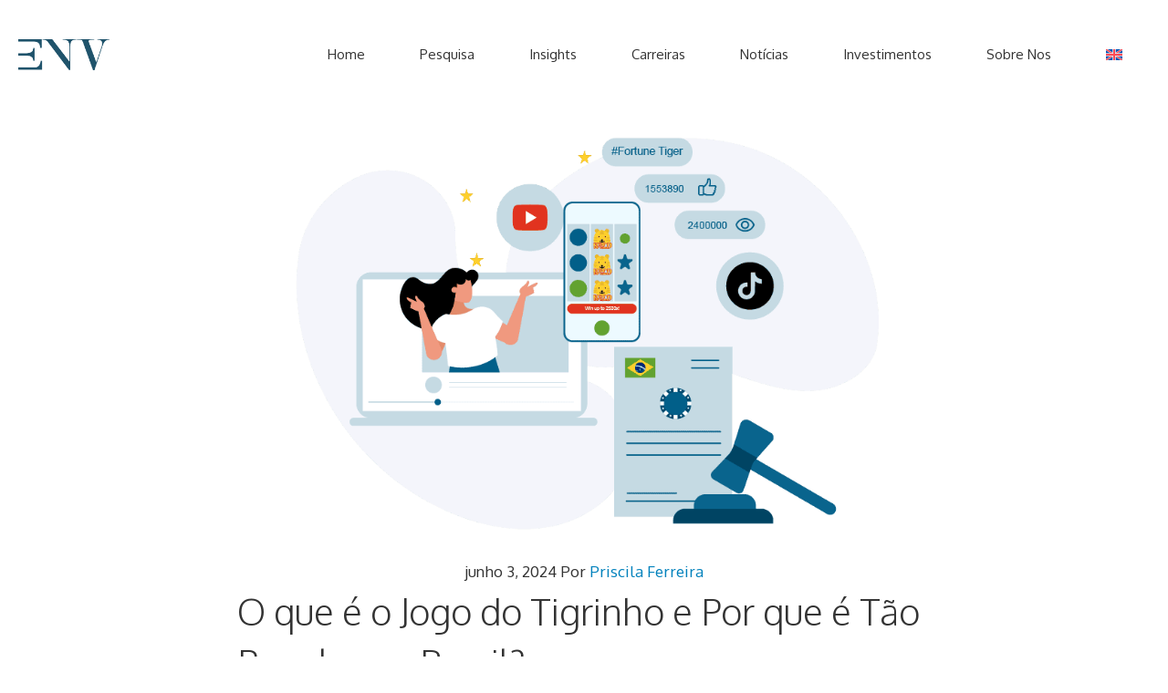

--- FILE ---
content_type: text/html; charset=UTF-8
request_url: https://env.media/br/o-que-e-tigrinho-e-por-que-e-popular-no-brasil/
body_size: 26246
content:
<!DOCTYPE html>
<html lang="pt-BR" prefix="og: https://ogp.me/ns#">
<head>
	<meta charset="UTF-8">
	<link rel="alternate" hreflang="en" href="https://env.media/what-is-fortune-tiger-and-why-is-it-so-popular-in-brazil/" />
<link rel="alternate" hreflang="pt-br" href="https://env.media/br/o-que-e-tigrinho-e-por-que-e-popular-no-brasil/" />
<link rel="alternate" hreflang="x-default" href="https://env.media/what-is-fortune-tiger-and-why-is-it-so-popular-in-brazil/" />
<meta name="viewport" content="width=device-width, initial-scale=1">
<!-- Otimização dos mecanismos de pesquisa pelo Rank Math PRO - https://rankmath.com/ -->
<title>O que é o Jogo do Tigrinho e Por que é Tão Popular no Brasil? - ENV Media</title><link rel="preload" as="style" href="https://fonts.googleapis.com/css?family=Oxygen%3A300%2Cregular%2C700&#038;display=swap" /><link rel="stylesheet" href="https://fonts.googleapis.com/css?family=Oxygen%3A300%2Cregular%2C700&#038;display=swap" media="print" onload="this.media='all'" /><noscript><link rel="stylesheet" href="https://fonts.googleapis.com/css?family=Oxygen%3A300%2Cregular%2C700&#038;display=swap" /></noscript>
<meta name="description" content="Fortune Tiger, um dos principais caça-níqueis da PG Soft, domina o cenário de cassinos do Brasil. Descubra por que o &quot;Jogo do Tigre&quot; se tornou tão popular"/>
<meta name="robots" content="follow, index, max-snippet:-1, max-video-preview:-1, max-image-preview:large"/>
<link rel="canonical" href="https://env.media/br/o-que-e-tigrinho-e-por-que-e-popular-no-brasil/" />
<meta property="og:locale" content="pt_BR" />
<meta property="og:type" content="article" />
<meta property="og:title" content="O que é o Jogo do Tigrinho e Por que é Tão Popular no Brasil? - ENV Media" />
<meta property="og:description" content="Fortune Tiger, um dos principais caça-níqueis da PG Soft, domina o cenário de cassinos do Brasil. Descubra por que o &quot;Jogo do Tigre&quot; se tornou tão popular" />
<meta property="og:url" content="https://env.media/br/o-que-e-tigrinho-e-por-que-e-popular-no-brasil/" />
<meta property="og:site_name" content="ENV Media" />
<meta property="article:section" content="BRInsights" />
<meta property="og:updated_time" content="2025-03-17T14:53:37+00:00" />
<meta property="og:image" content="https://env.media/wp-content/uploads/what-is-fortune-tiger-and-why-is-it-so-popular-in-Brazil.png" />
<meta property="og:image:secure_url" content="https://env.media/wp-content/uploads/what-is-fortune-tiger-and-why-is-it-so-popular-in-Brazil.png" />
<meta property="og:image:width" content="1001" />
<meta property="og:image:height" content="640" />
<meta property="og:image:alt" content="O que é o Jogo do Tigrinho e Por que é Tão Popular no Brasil?" />
<meta property="og:image:type" content="image/png" />
<meta property="article:published_time" content="2024-06-03T16:33:38+00:00" />
<meta property="article:modified_time" content="2025-03-17T14:53:37+00:00" />
<meta property="og:video" content="https://www.youtube.com/embed/BNOy2ZBRqbY" />
<meta property="video:duration" content="615" />
<meta property="ya:ovs:upload_date" content="2023-05-27T15:41:31-07:00" />
<meta property="ya:ovs:allow_embed" content="true" />
<meta name="twitter:card" content="summary_large_image" />
<meta name="twitter:title" content="O que é o Jogo do Tigrinho e Por que é Tão Popular no Brasil? - ENV Media" />
<meta name="twitter:description" content="Fortune Tiger, um dos principais caça-níqueis da PG Soft, domina o cenário de cassinos do Brasil. Descubra por que o &quot;Jogo do Tigre&quot; se tornou tão popular" />
<meta name="twitter:image" content="https://env.media/wp-content/uploads/what-is-fortune-tiger-and-why-is-it-so-popular-in-Brazil.png" />
<meta name="twitter:label1" content="Tempo para leitura" />
<meta name="twitter:data1" content="17 minutos" />
<script type="application/ld+json" class="rank-math-schema-pro">{"@context":"https://schema.org","@graph":[{"@type":"Organization","@id":"https://env.media/br/#organization/","name":"ENV Media","url":"https://env.media","logo":{"@type":"ImageObject","@id":"https://env.media/br/#logo/","url":"https://env.media/wp-content/uploads/2023/10/env-media-logo-blue-big.png","contentUrl":"https://env.media/wp-content/uploads/2023/10/env-media-logo-blue-big.png","caption":"ENV Media","inLanguage":"pt-BR","width":"2858","height":"970"}},{"@type":"WebSite","@id":"https://env.media/br/#website/","url":"https://env.media/br/","name":"ENV Media","publisher":{"@id":"https://env.media/br/#organization/"},"inLanguage":"pt-BR"},{"@type":"ImageObject","@id":"https://env.media/wp-content/uploads/what-is-fortune-tiger-and-why-is-it-so-popular-in-Brazil.png","url":"https://env.media/wp-content/uploads/what-is-fortune-tiger-and-why-is-it-so-popular-in-Brazil.png","width":"1001","height":"640","inLanguage":"pt-BR"},{"@type":"WebPage","@id":"https://env.media/br/o-que-e-tigrinho-e-por-que-e-popular-no-brasil/#webpage","url":"https://env.media/br/o-que-e-tigrinho-e-por-que-e-popular-no-brasil/","name":"O que \u00e9 o Jogo do Tigrinho e Por que \u00e9 T\u00e3o Popular no Brasil? - ENV Media","datePublished":"2024-06-03T16:33:38+00:00","dateModified":"2025-03-17T14:53:37+00:00","isPartOf":{"@id":"https://env.media/br/#website/"},"primaryImageOfPage":{"@id":"https://env.media/wp-content/uploads/what-is-fortune-tiger-and-why-is-it-so-popular-in-Brazil.png"},"inLanguage":"pt-BR"},{"@type":"Person","@id":"https://env.media/br/sobre-nos/priscila/","name":"Priscila Ferreira","url":"https://env.media/br/sobre-nos/priscila/","image":{"@type":"ImageObject","@id":"https://env.media/wp-content/uploads/2023/12/priscila-ferreira-env-150x150.png","url":"https://env.media/wp-content/uploads/2023/12/priscila-ferreira-env-150x150.png","caption":"Priscila Ferreira","inLanguage":"pt-BR"},"sameAs":["https://env.media/br/sobre-nos/priscila/"],"worksFor":{"@id":"https://env.media/br/#organization/"}},{"headline":"O que \u00e9 o Jogo do Tigrinho e Por que \u00e9 T\u00e3o Popular no Brasil? - ENV Media","description":"Fortune Tiger, um dos principais ca\u00e7a-n\u00edqueis da PG Soft, domina o cen\u00e1rio de cassinos do Brasil. Descubra por que o &quot;Jogo do Tigre&quot; se tornou t\u00e3o popular","datePublished":"2024-06-03T16:33:38+00:00","dateModified":"2025-03-17T14:53:37+00:00","image":{"@id":"https://env.media/wp-content/uploads/what-is-fortune-tiger-and-why-is-it-so-popular-in-Brazil.png"},"author":{"@id":"https://env.media/br/sobre-nos/priscila/","name":"Priscila Ferreira"},"@type":"Article","name":"O que \u00e9 o Jogo do Tigrinho e Por que \u00e9 T\u00e3o Popular no Brasil? - ENV Media","@id":"https://env.media/br/o-que-e-tigrinho-e-por-que-e-popular-no-brasil/#schema-17970","isPartOf":{"@id":"https://env.media/br/o-que-e-tigrinho-e-por-que-e-popular-no-brasil/#webpage"},"publisher":{"@id":"https://env.media/br/#organization/"},"inLanguage":"pt-BR","mainEntityOfPage":{"@id":"https://env.media/br/o-que-e-tigrinho-e-por-que-e-popular-no-brasil/#webpage"}},{"@type":"VideoObject","name":"TESTEI a TABELA DOS MINUTO PAGANTE do FORTUNE TIGER e deu nisso","description":"https://www.youtube.com/@skyotakuzinhoEsse v\u00eddeo possui apenas fins de entretenimento Esse Jogos s\u00e3o para maiores de 18anos ou idade legal em sua jurisdi\u00e7\u00e3o.\ud83d\udd1e","uploadDate":"2023-05-27T15:41:31-07:00","thumbnailUrl":"https://env.media/wp-content/uploads/what-is-fortune-tiger-and-why-is-it-so-popular-in-Brazil.png","embedUrl":"https://www.youtube.com/embed/BNOy2ZBRqbY","duration":"PT10M15S","width":"1280","height":"720","isFamilyFriendly":"True","@id":"https://env.media/br/o-que-e-tigrinho-e-por-que-e-popular-no-brasil/#schema-17971","isPartOf":{"@id":"https://env.media/br/o-que-e-tigrinho-e-por-que-e-popular-no-brasil/#webpage"},"publisher":{"@id":"https://env.media/br/#organization/"},"inLanguage":"pt-BR","mainEntityOfPage":{"@id":"https://env.media/br/o-que-e-tigrinho-e-por-que-e-popular-no-brasil/#webpage"}}]}</script>
<!-- /Plugin de SEO Rank Math para WordPress -->

<link rel='dns-prefetch' href='//unpkg.com' />
<link rel='dns-prefetch' href='//fonts.gstatic.com' />
<link rel='dns-prefetch' href='//env.media' />
<link href='https://fonts.gstatic.com' crossorigin rel='preconnect' />
<link href='https://env.media' rel='preconnect' />
<link href='https://fonts.googleapis.com' crossorigin rel='preconnect' />
<link rel="alternate" type="application/rss+xml" title="Feed para ENV Media &raquo;" href="https://env.media/br/feed/" />
<link rel="alternate" type="application/rss+xml" title="Feed de comentários para ENV Media &raquo;" href="https://env.media/br/comments/feed/" />
<link rel="alternate" type="application/rss+xml" title="Feed de comentários para ENV Media &raquo; O que é o Jogo do Tigrinho e Por que é Tão Popular no Brasil?" href="https://env.media/br/o-que-e-tigrinho-e-por-que-e-popular-no-brasil/feed/" />
<style id='wp-emoji-styles-inline-css'>

	img.wp-smiley, img.emoji {
		display: inline !important;
		border: none !important;
		box-shadow: none !important;
		height: 1em !important;
		width: 1em !important;
		margin: 0 0.07em !important;
		vertical-align: -0.1em !important;
		background: none !important;
		padding: 0 !important;
	}
</style>
<link rel='stylesheet' id='wp-block-library-css' href='https://env.media/wp-includes/css/dist/block-library/style.min.css?ver=6.5.7' media='all' />
<style id='rank-math-toc-block-style-inline-css'>
.wp-block-rank-math-toc-block nav ol{counter-reset:item}.wp-block-rank-math-toc-block nav ol li{display:block}.wp-block-rank-math-toc-block nav ol li:before{content:counters(item, ".") ". ";counter-increment:item}

</style>
<style id='classic-theme-styles-inline-css'>
/*! This file is auto-generated */
.wp-block-button__link{color:#fff;background-color:#32373c;border-radius:9999px;box-shadow:none;text-decoration:none;padding:calc(.667em + 2px) calc(1.333em + 2px);font-size:1.125em}.wp-block-file__button{background:#32373c;color:#fff;text-decoration:none}
</style>
<style id='global-styles-inline-css'>
body{--wp--preset--color--black: #000000;--wp--preset--color--cyan-bluish-gray: #abb8c3;--wp--preset--color--white: #ffffff;--wp--preset--color--pale-pink: #f78da7;--wp--preset--color--vivid-red: #cf2e2e;--wp--preset--color--luminous-vivid-orange: #ff6900;--wp--preset--color--luminous-vivid-amber: #fcb900;--wp--preset--color--light-green-cyan: #7bdcb5;--wp--preset--color--vivid-green-cyan: #00d084;--wp--preset--color--pale-cyan-blue: #8ed1fc;--wp--preset--color--vivid-cyan-blue: #0693e3;--wp--preset--color--vivid-purple: #9b51e0;--wp--preset--color--contrast: var(--contrast);--wp--preset--color--contrast-2: var(--contrast-2);--wp--preset--color--contrast-3: var(--contrast-3);--wp--preset--color--base: var(--base);--wp--preset--color--base-2: var(--base-2);--wp--preset--color--base-3: var(--base-3);--wp--preset--color--accent: var(--accent);--wp--preset--color--accent-2: var(--accent-2);--wp--preset--gradient--vivid-cyan-blue-to-vivid-purple: linear-gradient(135deg,rgba(6,147,227,1) 0%,rgb(155,81,224) 100%);--wp--preset--gradient--light-green-cyan-to-vivid-green-cyan: linear-gradient(135deg,rgb(122,220,180) 0%,rgb(0,208,130) 100%);--wp--preset--gradient--luminous-vivid-amber-to-luminous-vivid-orange: linear-gradient(135deg,rgba(252,185,0,1) 0%,rgba(255,105,0,1) 100%);--wp--preset--gradient--luminous-vivid-orange-to-vivid-red: linear-gradient(135deg,rgba(255,105,0,1) 0%,rgb(207,46,46) 100%);--wp--preset--gradient--very-light-gray-to-cyan-bluish-gray: linear-gradient(135deg,rgb(238,238,238) 0%,rgb(169,184,195) 100%);--wp--preset--gradient--cool-to-warm-spectrum: linear-gradient(135deg,rgb(74,234,220) 0%,rgb(151,120,209) 20%,rgb(207,42,186) 40%,rgb(238,44,130) 60%,rgb(251,105,98) 80%,rgb(254,248,76) 100%);--wp--preset--gradient--blush-light-purple: linear-gradient(135deg,rgb(255,206,236) 0%,rgb(152,150,240) 100%);--wp--preset--gradient--blush-bordeaux: linear-gradient(135deg,rgb(254,205,165) 0%,rgb(254,45,45) 50%,rgb(107,0,62) 100%);--wp--preset--gradient--luminous-dusk: linear-gradient(135deg,rgb(255,203,112) 0%,rgb(199,81,192) 50%,rgb(65,88,208) 100%);--wp--preset--gradient--pale-ocean: linear-gradient(135deg,rgb(255,245,203) 0%,rgb(182,227,212) 50%,rgb(51,167,181) 100%);--wp--preset--gradient--electric-grass: linear-gradient(135deg,rgb(202,248,128) 0%,rgb(113,206,126) 100%);--wp--preset--gradient--midnight: linear-gradient(135deg,rgb(2,3,129) 0%,rgb(40,116,252) 100%);--wp--preset--font-size--small: 13px;--wp--preset--font-size--medium: 20px;--wp--preset--font-size--large: 36px;--wp--preset--font-size--x-large: 42px;--wp--preset--spacing--20: 0.44rem;--wp--preset--spacing--30: 0.67rem;--wp--preset--spacing--40: 1rem;--wp--preset--spacing--50: 1.5rem;--wp--preset--spacing--60: 2.25rem;--wp--preset--spacing--70: 3.38rem;--wp--preset--spacing--80: 5.06rem;--wp--preset--shadow--natural: 6px 6px 9px rgba(0, 0, 0, 0.2);--wp--preset--shadow--deep: 12px 12px 50px rgba(0, 0, 0, 0.4);--wp--preset--shadow--sharp: 6px 6px 0px rgba(0, 0, 0, 0.2);--wp--preset--shadow--outlined: 6px 6px 0px -3px rgba(255, 255, 255, 1), 6px 6px rgba(0, 0, 0, 1);--wp--preset--shadow--crisp: 6px 6px 0px rgba(0, 0, 0, 1);}:where(.is-layout-flex){gap: 0.5em;}:where(.is-layout-grid){gap: 0.5em;}body .is-layout-flex{display: flex;}body .is-layout-flex{flex-wrap: wrap;align-items: center;}body .is-layout-flex > *{margin: 0;}body .is-layout-grid{display: grid;}body .is-layout-grid > *{margin: 0;}:where(.wp-block-columns.is-layout-flex){gap: 2em;}:where(.wp-block-columns.is-layout-grid){gap: 2em;}:where(.wp-block-post-template.is-layout-flex){gap: 1.25em;}:where(.wp-block-post-template.is-layout-grid){gap: 1.25em;}.has-black-color{color: var(--wp--preset--color--black) !important;}.has-cyan-bluish-gray-color{color: var(--wp--preset--color--cyan-bluish-gray) !important;}.has-white-color{color: var(--wp--preset--color--white) !important;}.has-pale-pink-color{color: var(--wp--preset--color--pale-pink) !important;}.has-vivid-red-color{color: var(--wp--preset--color--vivid-red) !important;}.has-luminous-vivid-orange-color{color: var(--wp--preset--color--luminous-vivid-orange) !important;}.has-luminous-vivid-amber-color{color: var(--wp--preset--color--luminous-vivid-amber) !important;}.has-light-green-cyan-color{color: var(--wp--preset--color--light-green-cyan) !important;}.has-vivid-green-cyan-color{color: var(--wp--preset--color--vivid-green-cyan) !important;}.has-pale-cyan-blue-color{color: var(--wp--preset--color--pale-cyan-blue) !important;}.has-vivid-cyan-blue-color{color: var(--wp--preset--color--vivid-cyan-blue) !important;}.has-vivid-purple-color{color: var(--wp--preset--color--vivid-purple) !important;}.has-black-background-color{background-color: var(--wp--preset--color--black) !important;}.has-cyan-bluish-gray-background-color{background-color: var(--wp--preset--color--cyan-bluish-gray) !important;}.has-white-background-color{background-color: var(--wp--preset--color--white) !important;}.has-pale-pink-background-color{background-color: var(--wp--preset--color--pale-pink) !important;}.has-vivid-red-background-color{background-color: var(--wp--preset--color--vivid-red) !important;}.has-luminous-vivid-orange-background-color{background-color: var(--wp--preset--color--luminous-vivid-orange) !important;}.has-luminous-vivid-amber-background-color{background-color: var(--wp--preset--color--luminous-vivid-amber) !important;}.has-light-green-cyan-background-color{background-color: var(--wp--preset--color--light-green-cyan) !important;}.has-vivid-green-cyan-background-color{background-color: var(--wp--preset--color--vivid-green-cyan) !important;}.has-pale-cyan-blue-background-color{background-color: var(--wp--preset--color--pale-cyan-blue) !important;}.has-vivid-cyan-blue-background-color{background-color: var(--wp--preset--color--vivid-cyan-blue) !important;}.has-vivid-purple-background-color{background-color: var(--wp--preset--color--vivid-purple) !important;}.has-black-border-color{border-color: var(--wp--preset--color--black) !important;}.has-cyan-bluish-gray-border-color{border-color: var(--wp--preset--color--cyan-bluish-gray) !important;}.has-white-border-color{border-color: var(--wp--preset--color--white) !important;}.has-pale-pink-border-color{border-color: var(--wp--preset--color--pale-pink) !important;}.has-vivid-red-border-color{border-color: var(--wp--preset--color--vivid-red) !important;}.has-luminous-vivid-orange-border-color{border-color: var(--wp--preset--color--luminous-vivid-orange) !important;}.has-luminous-vivid-amber-border-color{border-color: var(--wp--preset--color--luminous-vivid-amber) !important;}.has-light-green-cyan-border-color{border-color: var(--wp--preset--color--light-green-cyan) !important;}.has-vivid-green-cyan-border-color{border-color: var(--wp--preset--color--vivid-green-cyan) !important;}.has-pale-cyan-blue-border-color{border-color: var(--wp--preset--color--pale-cyan-blue) !important;}.has-vivid-cyan-blue-border-color{border-color: var(--wp--preset--color--vivid-cyan-blue) !important;}.has-vivid-purple-border-color{border-color: var(--wp--preset--color--vivid-purple) !important;}.has-vivid-cyan-blue-to-vivid-purple-gradient-background{background: var(--wp--preset--gradient--vivid-cyan-blue-to-vivid-purple) !important;}.has-light-green-cyan-to-vivid-green-cyan-gradient-background{background: var(--wp--preset--gradient--light-green-cyan-to-vivid-green-cyan) !important;}.has-luminous-vivid-amber-to-luminous-vivid-orange-gradient-background{background: var(--wp--preset--gradient--luminous-vivid-amber-to-luminous-vivid-orange) !important;}.has-luminous-vivid-orange-to-vivid-red-gradient-background{background: var(--wp--preset--gradient--luminous-vivid-orange-to-vivid-red) !important;}.has-very-light-gray-to-cyan-bluish-gray-gradient-background{background: var(--wp--preset--gradient--very-light-gray-to-cyan-bluish-gray) !important;}.has-cool-to-warm-spectrum-gradient-background{background: var(--wp--preset--gradient--cool-to-warm-spectrum) !important;}.has-blush-light-purple-gradient-background{background: var(--wp--preset--gradient--blush-light-purple) !important;}.has-blush-bordeaux-gradient-background{background: var(--wp--preset--gradient--blush-bordeaux) !important;}.has-luminous-dusk-gradient-background{background: var(--wp--preset--gradient--luminous-dusk) !important;}.has-pale-ocean-gradient-background{background: var(--wp--preset--gradient--pale-ocean) !important;}.has-electric-grass-gradient-background{background: var(--wp--preset--gradient--electric-grass) !important;}.has-midnight-gradient-background{background: var(--wp--preset--gradient--midnight) !important;}.has-small-font-size{font-size: var(--wp--preset--font-size--small) !important;}.has-medium-font-size{font-size: var(--wp--preset--font-size--medium) !important;}.has-large-font-size{font-size: var(--wp--preset--font-size--large) !important;}.has-x-large-font-size{font-size: var(--wp--preset--font-size--x-large) !important;}
.wp-block-navigation a:where(:not(.wp-element-button)){color: inherit;}
:where(.wp-block-post-template.is-layout-flex){gap: 1.25em;}:where(.wp-block-post-template.is-layout-grid){gap: 1.25em;}
:where(.wp-block-columns.is-layout-flex){gap: 2em;}:where(.wp-block-columns.is-layout-grid){gap: 2em;}
.wp-block-pullquote{font-size: 1.5em;line-height: 1.6;}
</style>
<link data-minify="1" rel='stylesheet' id='wpml-blocks-css' href='https://env.media/wp-content/cache/min/1/wp-content/plugins/sitepress-multilingual-cms/dist/css/blocks/styles.css?ver=1751524817' media='all' />
<link data-minify="1" rel='stylesheet' id='bodhi-svgs-attachment-css' href='https://env.media/wp-content/cache/min/1/wp-content/plugins/svg-support/css/svgs-attachment.css?ver=1751524817' media='all' />
<link data-minify="1" rel='stylesheet' id='topbar-css' href='https://env.media/wp-content/cache/min/1/wp-content/plugins/top-bar/css/topbar_style.css?ver=1751524817' media='all' />
<link data-minify="1" rel='stylesheet' id='ppress-frontend-css' href='https://env.media/wp-content/cache/min/1/wp-content/plugins/wp-user-avatar/assets/css/frontend.min.css?ver=1751524817' media='all' />
<link rel='stylesheet' id='ppress-flatpickr-css' href='https://env.media/wp-content/plugins/wp-user-avatar/assets/flatpickr/flatpickr.min.css?ver=4.15.6' media='all' />
<link rel='stylesheet' id='ppress-select2-css' href='https://env.media/wp-content/plugins/wp-user-avatar/assets/select2/select2.min.css?ver=6.5.7' media='all' />
<link rel='stylesheet' id='wpml-legacy-horizontal-list-0-css' href='https://env.media/wp-content/plugins/sitepress-multilingual-cms/templates/language-switchers/legacy-list-horizontal/style.min.css?ver=1' media='all' />
<style id='wpml-legacy-horizontal-list-0-inline-css'>
.wpml-ls-statics-footer a, .wpml-ls-statics-footer .wpml-ls-sub-menu a, .wpml-ls-statics-footer .wpml-ls-sub-menu a:link, .wpml-ls-statics-footer li:not(.wpml-ls-current-language) .wpml-ls-link, .wpml-ls-statics-footer li:not(.wpml-ls-current-language) .wpml-ls-link:link {color:#444444;background-color:#ffffff;}.wpml-ls-statics-footer a, .wpml-ls-statics-footer .wpml-ls-sub-menu a:hover,.wpml-ls-statics-footer .wpml-ls-sub-menu a:focus, .wpml-ls-statics-footer .wpml-ls-sub-menu a:link:hover, .wpml-ls-statics-footer .wpml-ls-sub-menu a:link:focus {color:#000000;background-color:#eeeeee;}.wpml-ls-statics-footer .wpml-ls-current-language > a {color:#444444;background-color:#ffffff;}.wpml-ls-statics-footer .wpml-ls-current-language:hover>a, .wpml-ls-statics-footer .wpml-ls-current-language>a:focus {color:#000000;background-color:#eeeeee;}
</style>
<link rel='stylesheet' id='wpml-legacy-post-translations-0-css' href='https://env.media/wp-content/plugins/sitepress-multilingual-cms/templates/language-switchers/legacy-post-translations/style.min.css?ver=1' media='all' />
<link rel='stylesheet' id='wpml-menu-item-0-css' href='https://env.media/wp-content/plugins/sitepress-multilingual-cms/templates/language-switchers/menu-item/style.min.css?ver=1' media='all' />
<link data-minify="1" rel='stylesheet' id='cms-navigation-style-base-css' href='https://env.media/wp-content/cache/min/1/wp-content/plugins/wpml-cms-nav/res/css/cms-navigation-base.css?ver=1751524817' media='screen' />
<link data-minify="1" rel='stylesheet' id='cms-navigation-style-css' href='https://env.media/wp-content/cache/min/1/wp-content/plugins/wpml-cms-nav/res/css/cms-navigation.css?ver=1751524817' media='screen' />
<link rel='stylesheet' id='generate-style-css' href='https://env.media/wp-content/themes/generatepress/assets/css/main.min.css?ver=3.4.0' media='all' />
<style id='generate-style-inline-css'>
body{background-color:var(--base-3);color:var(--contrast);}a{color:var(--contrast);}a:visited{color:var(--contrast);}a:hover, a:focus, a:active{color:var(--contrast-2);}.grid-container{max-width:1300px;}.wp-block-group__inner-container{max-width:1300px;margin-left:auto;margin-right:auto;}.site-header .header-image{width:100px;}.generate-back-to-top{font-size:20px;border-radius:3px;position:fixed;bottom:30px;right:30px;line-height:40px;width:40px;text-align:center;z-index:10;transition:opacity 300ms ease-in-out;opacity:0.1;transform:translateY(1000px);}.generate-back-to-top__show{opacity:1;transform:translateY(0);}:root{--contrast:#333333;--contrast-2:#444444;--contrast-3:#757575;--base:#f0f0f0;--base-2:#f4f7fc;--base-3:#ffffff;--accent:#005f8a;--accent-2:#005f8a;}:root .has-contrast-color{color:var(--contrast);}:root .has-contrast-background-color{background-color:var(--contrast);}:root .has-contrast-2-color{color:var(--contrast-2);}:root .has-contrast-2-background-color{background-color:var(--contrast-2);}:root .has-contrast-3-color{color:var(--contrast-3);}:root .has-contrast-3-background-color{background-color:var(--contrast-3);}:root .has-base-color{color:var(--base);}:root .has-base-background-color{background-color:var(--base);}:root .has-base-2-color{color:var(--base-2);}:root .has-base-2-background-color{background-color:var(--base-2);}:root .has-base-3-color{color:var(--base-3);}:root .has-base-3-background-color{background-color:var(--base-3);}:root .has-accent-color{color:var(--accent);}:root .has-accent-background-color{background-color:var(--accent);}:root .has-accent-2-color{color:var(--accent-2);}:root .has-accent-2-background-color{background-color:var(--accent-2);}body, button, input, select, textarea{font-family:Oxygen, sans-serif;font-size:17px;}body{line-height:1.8;}.main-title{font-size:45px;}.main-navigation a, .main-navigation .menu-toggle, .main-navigation .menu-bar-items{font-size:15px;}.widget-title{font-weight:700;font-size:17px;}button:not(.menu-toggle),html input[type="button"],input[type="reset"],input[type="submit"],.button,.wp-block-button .wp-block-button__link{font-size:17px;}.site-info{font-size:13px;}h1{font-weight:300;font-size:40px;line-height:1.4;}h2{font-weight:300;font-size:30px;line-height:1.5;}h3{font-weight:300;font-size:26px;line-height:1.5;}h4{font-size:20px;line-height:1.5;}.top-bar{background-color:#636363;color:#ffffff;}.top-bar a{color:#ffffff;}.top-bar a:hover{color:#303030;}.site-header{background-color:var(--base-3);color:var(--contrast-2);}.site-header a{color:var(--contrast-2);}.main-title a,.main-title a:hover{color:var(--contrast);}.site-description{color:var(--contrast-3);}.mobile-menu-control-wrapper .menu-toggle,.mobile-menu-control-wrapper .menu-toggle:hover,.mobile-menu-control-wrapper .menu-toggle:focus,.has-inline-mobile-toggle #site-navigation.toggled{background-color:rgba(0, 0, 0, 0.02);}.main-navigation,.main-navigation ul ul{background-color:var(--base-3);}.main-navigation .main-nav ul li a, .main-navigation .menu-toggle, .main-navigation .menu-bar-items{color:var(--contrast);}.main-navigation .main-nav ul li:not([class*="current-menu-"]):hover > a, .main-navigation .main-nav ul li:not([class*="current-menu-"]):focus > a, .main-navigation .main-nav ul li.sfHover:not([class*="current-menu-"]) > a, .main-navigation .menu-bar-item:hover > a, .main-navigation .menu-bar-item.sfHover > a{color:var(--contrast);background-color:var(--base-3);}button.menu-toggle:hover,button.menu-toggle:focus{color:var(--contrast);}.main-navigation .main-nav ul li[class*="current-menu-"] > a{color:var(--contrast);background-color:var(--base-3);}.navigation-search input[type="search"],.navigation-search input[type="search"]:active, .navigation-search input[type="search"]:focus, .main-navigation .main-nav ul li.search-item.active > a, .main-navigation .menu-bar-items .search-item.active > a{color:var(--contrast);background-color:var(--base-3);}.main-navigation ul ul{background-color:var(--base-3);}.main-navigation .main-nav ul ul li a{color:var(--contrast);}.main-navigation .main-nav ul ul li:not([class*="current-menu-"]):hover > a,.main-navigation .main-nav ul ul li:not([class*="current-menu-"]):focus > a, .main-navigation .main-nav ul ul li.sfHover:not([class*="current-menu-"]) > a{color:var(--contrast-3);background-color:var(--base-3);}.main-navigation .main-nav ul ul li[class*="current-menu-"] > a{color:var(--contrast-3);background-color:var(--base-3);}.separate-containers .inside-article, .separate-containers .comments-area, .separate-containers .page-header, .one-container .container, .separate-containers .paging-navigation, .inside-page-header{color:var(--contrast);background-color:var(--base-3);}.inside-article a,.paging-navigation a,.comments-area a,.page-header a{color:#0081bc;}.inside-article a:hover,.paging-navigation a:hover,.comments-area a:hover,.page-header a:hover{color:#2098d4;}.entry-header h1,.page-header h1{color:var(--contrast);}.entry-title a{color:var(--contrast);}.entry-title a:hover{color:var(--contrast-2);}.entry-meta{color:var(--contrast);}.entry-meta a{color:#333333;}.entry-meta a:hover{color:var(--contrast-2);}h1{color:var(--contrast);}h2{color:var(--contrast);}h3{color:var(--contrast);}h4{color:var(--contrast);}.sidebar .widget{color:var(--contrast);background-color:var(--base-3);}.sidebar .widget a{color:var(--accent-2);}.sidebar .widget a:hover{color:var(--contrast);}.sidebar .widget .widget-title{color:var(--contrast);}.footer-widgets{color:var(--contrast);background-color:var(--base-2);}.footer-widgets a{color:var(--accent-2);}.footer-widgets a:hover{color:var(--contrast);}.footer-widgets .widget-title{color:var(--contrast);}.site-info{color:var(--contrast);background-color:var(--base-2);}.site-info a{color:var(--contrast);}.site-info a:hover{color:var(--contrast-2);}.footer-bar .widget_nav_menu .current-menu-item a{color:var(--contrast-2);}input[type="text"],input[type="email"],input[type="url"],input[type="password"],input[type="search"],input[type="tel"],input[type="number"],textarea,select{color:var(--contrast-3);background-color:var(--base-2);border-color:#cccccc;}input[type="text"]:focus,input[type="email"]:focus,input[type="url"]:focus,input[type="password"]:focus,input[type="search"]:focus,input[type="tel"]:focus,input[type="number"]:focus,textarea:focus,select:focus{color:var(--contrast-3);background-color:var(--base-3);border-color:#bfbfbf;}button,html input[type="button"],input[type="reset"],input[type="submit"],a.button,a.wp-block-button__link:not(.has-background){color:var(--base-3);background-color:var(--accent-2);}button:hover,html input[type="button"]:hover,input[type="reset"]:hover,input[type="submit"]:hover,a.button:hover,button:focus,html input[type="button"]:focus,input[type="reset"]:focus,input[type="submit"]:focus,a.button:focus,a.wp-block-button__link:not(.has-background):active,a.wp-block-button__link:not(.has-background):focus,a.wp-block-button__link:not(.has-background):hover{color:var(--base-3);background-color:var(--accent-2);}a.generate-back-to-top{background-color:var(--accent-2);color:var(--base-3);}a.generate-back-to-top:hover,a.generate-back-to-top:focus{background-color:var(--accent);color:var(--base-3);}:root{--gp-search-modal-bg-color:var(--base-3);--gp-search-modal-text-color:var(--contrast);--gp-search-modal-overlay-bg-color:rgba(0,0,0,0.2);}@media (max-width: 1024px){.main-navigation .menu-bar-item:hover > a, .main-navigation .menu-bar-item.sfHover > a{background:none;color:var(--contrast);}}.inside-top-bar{padding:10px;}.inside-header{padding:40px 20px 40px 20px;}.nav-below-header .main-navigation .inside-navigation.grid-container, .nav-above-header .main-navigation .inside-navigation.grid-container{padding:0px 10px 0px 10px;}.separate-containers .inside-article, .separate-containers .comments-area, .separate-containers .page-header, .separate-containers .paging-navigation, .one-container .site-content, .inside-page-header{padding:0px 20px 100px 20px;}.site-main .wp-block-group__inner-container{padding:0px 20px 100px 20px;}.separate-containers .paging-navigation{padding-top:20px;padding-bottom:20px;}.entry-content .alignwide, body:not(.no-sidebar) .entry-content .alignfull{margin-left:-20px;width:calc(100% + 40px);max-width:calc(100% + 40px);}.one-container.right-sidebar .site-main,.one-container.both-right .site-main{margin-right:20px;}.one-container.left-sidebar .site-main,.one-container.both-left .site-main{margin-left:20px;}.one-container.both-sidebars .site-main{margin:0px 20px 0px 20px;}.sidebar .widget, .page-header, .widget-area .main-navigation, .site-main > *{margin-bottom:30px;}.separate-containers .site-main{margin:30px;}.both-right .inside-left-sidebar,.both-left .inside-left-sidebar{margin-right:15px;}.both-right .inside-right-sidebar,.both-left .inside-right-sidebar{margin-left:15px;}.one-container.archive .post:not(:last-child):not(.is-loop-template-item), .one-container.blog .post:not(:last-child):not(.is-loop-template-item){padding-bottom:100px;}.separate-containers .featured-image{margin-top:30px;}.separate-containers .inside-right-sidebar, .separate-containers .inside-left-sidebar{margin-top:30px;margin-bottom:30px;}.main-navigation .main-nav ul li a,.menu-toggle,.main-navigation .menu-bar-item > a{padding-left:30px;padding-right:30px;line-height:40px;}.main-navigation .main-nav ul ul li a{padding:15px 30px 15px 30px;}.navigation-search input[type="search"]{height:40px;}.rtl .menu-item-has-children .dropdown-menu-toggle{padding-left:30px;}.menu-item-has-children .dropdown-menu-toggle{padding-right:30px;}.menu-item-has-children ul .dropdown-menu-toggle{padding-top:15px;padding-bottom:15px;margin-top:-15px;}.rtl .main-navigation .main-nav ul li.menu-item-has-children > a{padding-right:30px;}.widget-area .widget{padding:0px 0px 60px 60px;}.footer-widgets-container{padding:160px 30px 100px 30px;}.inside-site-info{padding:0px;}@media (max-width:768px){.separate-containers .inside-article, .separate-containers .comments-area, .separate-containers .page-header, .separate-containers .paging-navigation, .one-container .site-content, .inside-page-header{padding:0px 20px 100px 20px;}.site-main .wp-block-group__inner-container{padding:0px 20px 100px 20px;}.inside-header{padding-top:0px;padding-right:0px;padding-bottom:0px;padding-left:0px;}.widget-area .widget{padding-top:0px;padding-right:0px;padding-bottom:60px;padding-left:0px;}.inside-site-info{padding-right:10px;padding-left:10px;}.entry-content .alignwide, body:not(.no-sidebar) .entry-content .alignfull{margin-left:-20px;width:calc(100% + 40px);max-width:calc(100% + 40px);}.one-container .site-main .paging-navigation{margin-bottom:30px;}}/* End cached CSS */.is-right-sidebar{width:15%;}.is-left-sidebar{width:15%;}.site-content .content-area{width:100%;}@media (max-width: 1024px){.main-navigation .menu-toggle,.sidebar-nav-mobile:not(#sticky-placeholder){display:block;}.main-navigation ul,.gen-sidebar-nav,.main-navigation:not(.slideout-navigation):not(.toggled) .main-nav > ul,.has-inline-mobile-toggle #site-navigation .inside-navigation > *:not(.navigation-search):not(.main-nav){display:none;}.nav-align-right .inside-navigation,.nav-align-center .inside-navigation{justify-content:space-between;}.has-inline-mobile-toggle .mobile-menu-control-wrapper{display:flex;flex-wrap:wrap;}.has-inline-mobile-toggle .inside-header{flex-direction:row;text-align:left;flex-wrap:wrap;}.has-inline-mobile-toggle .header-widget,.has-inline-mobile-toggle #site-navigation{flex-basis:100%;}.nav-float-left .has-inline-mobile-toggle #site-navigation{order:10;}}
#content {max-width: 800px;margin-left: auto;margin-right: auto;}
.dynamic-author-image-rounded{border-radius:100%;}.dynamic-featured-image, .dynamic-author-image{vertical-align:middle;}.one-container.blog .dynamic-content-template:not(:last-child), .one-container.archive .dynamic-content-template:not(:last-child){padding-bottom:0px;}.dynamic-entry-excerpt > p:last-child{margin-bottom:0px;}
@media (max-width: 1024px){.main-navigation .main-nav ul li a,.main-navigation .menu-toggle,.main-navigation .mobile-bar-items a,.main-navigation .menu-bar-item > a{line-height:60px;}.main-navigation .site-logo.navigation-logo img, .mobile-header-navigation .site-logo.mobile-header-logo img, .navigation-search input[type="search"]{height:60px;}}.post-image:not(:first-child), .page-content:not(:first-child), .entry-content:not(:first-child), .entry-summary:not(:first-child), footer.entry-meta{margin-top:1.4em;}.post-image-above-header .inside-article div.featured-image, .post-image-above-header .inside-article div.post-image{margin-bottom:1.4em;}.main-navigation.slideout-navigation .main-nav > ul > li > a{line-height:60px;}
</style>
<link rel='stylesheet' id='generate-child-css' href='https://env.media/wp-content/themes/generatepress_child/style.css?ver=1722601132' media='all' />

<style id='generateblocks-inline-css'>
.gb-container.gb-tabs__item:not(.gb-tabs__item-open){display:none;}.gb-container-884117c2{background-color:var(--base-2);}.gb-container-884117c2 a{color:var(--accent-2);}.gb-container-884117c2 a:hover{color:var(--contrast);}.gb-container-23564e36{max-width:1300px;padding:140px 20px 100px;margin-right:auto;margin-left:auto;}.gb-container-f8847c91{height:100%;display:flex;align-items:center;justify-content:center;padding:0;}.gb-grid-wrapper > .gb-grid-column-f8847c91{width:33%;}.gb-container-482df351{height:100%;padding:0;}.gb-grid-wrapper > .gb-grid-column-482df351{width:22%;}.gb-container-c589403b{height:100%;padding:0;}.gb-grid-wrapper > .gb-grid-column-c589403b{width:22%;}.gb-container-0556ef31{display:flex;color:var(--base-3);}.gb-container-0556ef31:hover{color:var(--base-3);}.gb-container-baaaae2e{height:100%;padding:0;}.gb-grid-wrapper > .gb-grid-column-baaaae2e{width:22%;}.gb-container-78d5e197{max-width:1300px;margin-right:auto;margin-left:auto;}.gb-container-3c63a163{flex-direction:row;align-items:center;justify-content:center;position:relative;}.gb-grid-wrapper > .gb-grid-column-3c63a163{width:16%;}.gb-container-f3a400ba{flex-direction:row;align-items:center;justify-content:center;position:relative;}.gb-grid-wrapper > .gb-grid-column-f3a400ba{width:16%;}.gb-container-339e28f5{flex-direction:row;align-items:center;justify-content:center;}.gb-grid-wrapper > .gb-grid-column-339e28f5{width:16%;}.gb-container-82fa39d6{flex-direction:row;align-items:center;justify-content:center;}.gb-grid-wrapper > .gb-grid-column-82fa39d6{width:16%;}.gb-container-65e67e39{max-width:1300px;display:flex;flex-direction:column;align-items:center;margin-right:auto;margin-left:auto;}.gb-container-79564053{width:16%;flex-direction:row;align-items:center;justify-content:center;}.gb-grid-wrapper-ac680f9c{display:flex;flex-wrap:wrap;margin-left:-30px;}.gb-grid-wrapper-ac680f9c > .gb-grid-column{box-sizing:border-box;padding-left:30px;}.gb-grid-wrapper-4a617c24{display:flex;flex-wrap:wrap;align-items:center;justify-content:center;}.gb-grid-wrapper-4a617c24 > .gb-grid-column{box-sizing:border-box;}p.gb-headline-43a5bf09{display:inline-block;border-bottom-width:1px;border-bottom-style:solid;}p.gb-headline-364986c5{display:inline-block;border-bottom-width:1px;border-bottom-style:solid;}p.gb-headline-11801665{display:inline-block;border-bottom-width:1px;border-bottom-style:solid;}p.gb-headline-2cfca813{margin-bottom:0px;}.gb-accordion__item:not(.gb-accordion__item-open) > .gb-button .gb-accordion__icon-open{display:none;}.gb-accordion__item.gb-accordion__item-open > .gb-button .gb-accordion__icon{display:none;}a.gb-button-28eb0222{display:inline-flex;align-items:center;justify-content:center;text-align:center;padding:10px;margin-right:12px;border-radius:50px;background-color:var(--accent-2);color:#ffffff;text-decoration:none;}a.gb-button-28eb0222:hover, a.gb-button-28eb0222:active, a.gb-button-28eb0222:focus{background-color:rgba(151, 91, 229, 0.8);color:#ffffff;}a.gb-button-28eb0222 .gb-icon{line-height:0;}a.gb-button-28eb0222 .gb-icon svg{width:1em;height:1em;fill:currentColor;}a.gb-button-51c8d51a{display:inline-flex;align-items:center;justify-content:center;text-align:center;padding:10px;margin-right:12px;border-radius:50px;background-color:var(--accent-2);color:#ffffff;text-decoration:none;}a.gb-button-51c8d51a:hover, a.gb-button-51c8d51a:active, a.gb-button-51c8d51a:focus{background-color:rgba(151, 91, 229, 0.8);color:#ffffff;}a.gb-button-51c8d51a .gb-icon{line-height:0;}a.gb-button-51c8d51a .gb-icon svg{width:1em;height:1em;fill:currentColor;}@media (max-width: 1024px) {.gb-grid-wrapper > .gb-grid-column-f8847c91{width:50%;}.gb-grid-wrapper > .gb-grid-column-482df351{width:50%;}.gb-grid-wrapper > .gb-grid-column-c589403b{width:50%;}.gb-grid-wrapper > .gb-grid-column-baaaae2e{width:50%;}.gb-grid-wrapper-ac680f9c > .gb-grid-column{padding-bottom:60px;}}@media (max-width: 1024px) and (min-width: 768px) {.gb-grid-wrapper > div.gb-grid-column-482df351{padding-bottom:0;}.gb-grid-wrapper > div.gb-grid-column-c589403b{padding-bottom:0;}}@media (max-width: 767px) {.gb-grid-wrapper > .gb-grid-column-f8847c91{width:100%;}.gb-grid-wrapper > .gb-grid-column-482df351{width:100%;}.gb-grid-wrapper > div.gb-grid-column-482df351{padding-bottom:0;}.gb-grid-wrapper > .gb-grid-column-c589403b{width:100%;}.gb-grid-wrapper > .gb-grid-column-baaaae2e{width:100%;}.gb-grid-wrapper > .gb-grid-column-3c63a163{width:100%;}.gb-grid-wrapper > .gb-grid-column-f3a400ba{width:100%;}.gb-grid-wrapper > .gb-grid-column-339e28f5{width:100%;}.gb-grid-wrapper > .gb-grid-column-82fa39d6{width:100%;}.gb-container-79564053{width:100%;}.gb-grid-wrapper > .gb-grid-column-79564053{width:100%;}}.gb-container .wp-block-image img{vertical-align:middle;}.gb-grid-wrapper .wp-block-image{margin-bottom:0;}.gb-highlight{background:none;}.gb-container-link{position:absolute;top:0;right:0;bottom:0;left:0;z-index:99;}
</style>
<link rel='stylesheet' id='generate-blog-images-css' href='https://env.media/wp-content/plugins/gp-premium/blog/functions/css/featured-images.min.css?ver=2.3.2' media='all' />
<link rel='stylesheet' id='generate-offside-css' href='https://env.media/wp-content/plugins/gp-premium/menu-plus/functions/css/offside.min.css?ver=2.3.2' media='all' />
<style id='generate-offside-inline-css'>
:root{--gp-slideout-width:265px;}.slideout-navigation.main-navigation{background-color:var(--accent);}.slideout-navigation.main-navigation .main-nav ul li a{color:var(--base-3);}.slideout-navigation.main-navigation ul ul{background-color:rgba(0,0,0,0);}.slideout-navigation.main-navigation .main-nav ul ul li a{color:var(--base-3);}.slideout-navigation.main-navigation .main-nav ul li:not([class*="current-menu-"]):hover > a, .slideout-navigation.main-navigation .main-nav ul li:not([class*="current-menu-"]):focus > a, .slideout-navigation.main-navigation .main-nav ul li.sfHover:not([class*="current-menu-"]) > a{color:var(--base-2);background-color:var(--accent);}.slideout-navigation.main-navigation .main-nav ul ul li:not([class*="current-menu-"]):hover > a, .slideout-navigation.main-navigation .main-nav ul ul li:not([class*="current-menu-"]):focus > a, .slideout-navigation.main-navigation .main-nav ul ul li.sfHover:not([class*="current-menu-"]) > a{background-color:rgba(0,0,0,0);}.slideout-navigation.main-navigation .main-nav ul li[class*="current-menu-"] > a{color:var(--base-3);background-color:var(--accent);}.slideout-navigation.main-navigation .main-nav ul ul li[class*="current-menu-"] > a{background-color:rgba(0,0,0,0);}.slideout-navigation, .slideout-navigation a{color:var(--base-3);}.slideout-navigation button.slideout-exit{color:var(--base-3);padding-left:30px;padding-right:30px;}.slide-opened nav.toggled .menu-toggle:before{display:none;}@media (max-width: 1024px){.menu-bar-item.slideout-toggle{display:none;}}
.slideout-navigation.main-navigation .main-nav ul li a{font-size:18px;}@media (max-width:768px){.slideout-navigation.main-navigation .main-nav ul li a{font-size:18px;}}
</style>
<link rel='stylesheet' id='generate-navigation-branding-css' href='https://env.media/wp-content/plugins/gp-premium/menu-plus/functions/css/navigation-branding-flex.min.css?ver=2.3.2' media='all' />
<style id='generate-navigation-branding-inline-css'>
@media (max-width: 1024px){.site-header, #site-navigation, #sticky-navigation{display:none !important;opacity:0.0;}#mobile-header{display:block !important;width:100% !important;}#mobile-header .main-nav > ul{display:none;}#mobile-header.toggled .main-nav > ul, #mobile-header .menu-toggle, #mobile-header .mobile-bar-items{display:block;}#mobile-header .main-nav{-ms-flex:0 0 100%;flex:0 0 100%;-webkit-box-ordinal-group:5;-ms-flex-order:4;order:4;}}.main-navigation.has-branding .inside-navigation.grid-container, .main-navigation.has-branding.grid-container .inside-navigation:not(.grid-container){padding:0px 20px 0px 20px;}.main-navigation.has-branding:not(.grid-container) .inside-navigation:not(.grid-container) .navigation-branding{margin-left:10px;}.navigation-branding img, .site-logo.mobile-header-logo img{height:40px;width:auto;}.navigation-branding .main-title{line-height:40px;}@media (max-width: 1024px){.main-navigation.has-branding.nav-align-center .menu-bar-items, .main-navigation.has-sticky-branding.navigation-stick.nav-align-center .menu-bar-items{margin-left:auto;}.navigation-branding{margin-right:auto;margin-left:10px;}.navigation-branding .main-title, .mobile-header-navigation .site-logo{margin-left:10px;}.main-navigation.has-branding .inside-navigation.grid-container{padding:0px;}.navigation-branding img, .site-logo.mobile-header-logo{height:60px;}.navigation-branding .main-title{line-height:60px;}}
</style>
<style id='rocket-lazyload-inline-css'>
.rll-youtube-player{position:relative;padding-bottom:56.23%;height:0;overflow:hidden;max-width:100%;}.rll-youtube-player:focus-within{outline: 2px solid currentColor;outline-offset: 5px;}.rll-youtube-player iframe{position:absolute;top:0;left:0;width:100%;height:100%;z-index:100;background:0 0}.rll-youtube-player img{bottom:0;display:block;left:0;margin:auto;max-width:100%;width:100%;position:absolute;right:0;top:0;border:none;height:auto;-webkit-transition:.4s all;-moz-transition:.4s all;transition:.4s all}.rll-youtube-player img:hover{-webkit-filter:brightness(75%)}.rll-youtube-player .play{height:100%;width:100%;left:0;top:0;position:absolute;background:url(https://env.media/wp-content/plugins/wp-rocket/assets/img/youtube.png) no-repeat center;background-color: transparent !important;cursor:pointer;border:none;}.wp-embed-responsive .wp-has-aspect-ratio .rll-youtube-player{position:absolute;padding-bottom:0;width:100%;height:100%;top:0;bottom:0;left:0;right:0}
</style>
<script id="wpml-cookie-js-extra">
var wpml_cookies = {"wp-wpml_current_language":{"value":"br","expires":1,"path":"\/"}};
var wpml_cookies = {"wp-wpml_current_language":{"value":"br","expires":1,"path":"\/"}};
</script>
<script data-minify="1" src="https://env.media/wp-content/cache/min/1/wp-content/plugins/sitepress-multilingual-cms/res/js/cookies/language-cookie.js?ver=1751524817" id="wpml-cookie-js" defer data-wp-strategy="defer"></script>
<script src="https://env.media/wp-content/plugins/svg-support/vendor/DOMPurify/DOMPurify.min.js?ver=1.0.1" id="bodhi-dompurify-library-js"></script>
<script src="https://env.media/wp-includes/js/jquery/jquery.min.js?ver=3.7.1" id="jquery-core-js"></script>
<script src="https://env.media/wp-includes/js/jquery/jquery-migrate.min.js?ver=3.4.1" id="jquery-migrate-js"></script>
<script src="https://env.media/wp-content/plugins/svg-support/js/min/svgs-inline-min.js?ver=1.0.1" id="bodhi_svg_inline-js"></script>
<script id="bodhi_svg_inline-js-after">
cssTarget="img.style-svg";ForceInlineSVGActive="false";frontSanitizationEnabled="on";
</script>
<script id="topbar_frontjs-js-extra">
var tpbr_settings = {"fixed":"notfixed","user_who":"notloggedin","guests_or_users":"all","message":"Semin\u00e1rio Brasileiro ENV Media sobre iGaming - 19 de setembro de 2024!","status":"inactive","yn_button":"button","color":"#19bf00","button_text":"Leia mais!","button_url":"https:\/\/env.media\/br\/seminario-brasileiro-env-media-igaming\/","button_behavior":"samewindow","is_admin_bar":"no","detect_sticky":"0"};
</script>
<script src="https://env.media/wp-content/plugins/top-bar/inc/../js/tpbr_front.min.js?ver=6.5.7" id="topbar_frontjs-js"></script>
<script src="https://env.media/wp-content/plugins/wp-user-avatar/assets/flatpickr/flatpickr.min.js?ver=4.15.6" id="ppress-flatpickr-js"></script>
<script src="https://env.media/wp-content/plugins/wp-user-avatar/assets/select2/select2.min.js?ver=4.15.6" id="ppress-select2-js"></script>
<link rel="https://api.w.org/" href="https://env.media/br/wp-json/" /><link rel="alternate" type="application/json" href="https://env.media/br/wp-json/wp/v2/pages/5850" /><link rel="EditURI" type="application/rsd+xml" title="RSD" href="https://env.media/xmlrpc.php?rsd" />
<meta name="generator" content="WordPress 6.5.7" />
<link rel='shortlink' href='https://env.media/br/?p=5850' />
<link rel="alternate" type="application/json+oembed" href="https://env.media/br/wp-json/oembed/1.0/embed?url=https%3A%2F%2Fenv.media%2Fbr%2Fo-que-e-tigrinho-e-por-que-e-popular-no-brasil%2F" />
<link rel="alternate" type="text/xml+oembed" href="https://env.media/br/wp-json/oembed/1.0/embed?url=https%3A%2F%2Fenv.media%2Fbr%2Fo-que-e-tigrinho-e-por-que-e-popular-no-brasil%2F&#038;format=xml" />
<meta name="generator" content="WPML ver:4.6.10 stt:66,1;" />
<link rel="pingback" href="https://env.media/xmlrpc.php">
<link rel="icon" href="https://env.media/wp-content/uploads/2023/10/cropped-env-media-fav-icon-32x32.webp" sizes="32x32" />
<link rel="icon" href="https://env.media/wp-content/uploads/2023/10/cropped-env-media-fav-icon-192x192.webp" sizes="192x192" />
<link rel="apple-touch-icon" href="https://env.media/wp-content/uploads/2023/10/cropped-env-media-fav-icon-180x180.webp" />
<meta name="msapplication-TileImage" content="https://env.media/wp-content/uploads/2023/10/cropped-env-media-fav-icon-270x270.png" />
		<style id="wp-custom-css">
			/* Background on rs carousel images */
.rs-background {
	background-color: #e9f1fb;
}

.logos-effect {
	filter: drop-shadow(1px 1px 1px gray);
}

/* add underline on links */
.inside-article .customize-unpreviewable {
	    text-decoration: underline;
	    font-weight: 700;
}

/* home page icon boxes column shadows class applied in generateblocks */

.column-shadow {
	box-shadow: 0px 0px 12px #eef0f5;
}

/* rounded corners class assigned to generateblocks images */

.rounded-corners img {
	border-radius: 12px;
}


/* rounded corners on blog posts featured images */

.post-image img, .featured-image img {
	border-radius: 12px;
}		</style>
		<noscript><style id="rocket-lazyload-nojs-css">.rll-youtube-player, [data-lazy-src]{display:none !important;}</style></noscript></head>

<body class="page-template-default page page-id-5850 wp-custom-logo wp-embed-responsive post-image-aligned-center slideout-enabled slideout-mobile sticky-menu-fade mobile-header mobile-header-logo no-sidebar nav-float-right one-container header-aligned-left dropdown-hover" itemtype="https://schema.org/WebPage" itemscope>
	<a class="screen-reader-text skip-link" href="#content" title="Pular para o conteúdo">Pular para o conteúdo</a>		<header class="site-header has-inline-mobile-toggle" id="masthead" aria-label="Site"  itemtype="https://schema.org/WPHeader" itemscope>
			<div class="inside-header grid-container">
				<div class="site-logo">
					<a href="https://env.media/br/" rel="home">
						<img  class="header-image is-logo-image" alt="ENV Media" src="https://env.media/wp-content/uploads/2023/10/env-media-logo-blue-big.webp" srcset="https://env.media/wp-content/uploads/2023/10/env-media-logo-blue-big.webp 1x,https://env.media/wp-content/uploads/2023/10/env-media-logo-blue-big.webp 2x" width="2858" height="970" />
					</a>
				</div>	<nav class="main-navigation mobile-menu-control-wrapper" id="mobile-menu-control-wrapper" aria-label="Mobile Toggle">
				<button data-nav="site-navigation" class="menu-toggle" aria-controls="generate-slideout-menu" aria-expanded="false">
			<span class="gp-icon icon-menu-bars"><svg viewBox="0 0 512 512" aria-hidden="true" xmlns="http://www.w3.org/2000/svg" width="1em" height="1em"><path d="M0 96c0-13.255 10.745-24 24-24h464c13.255 0 24 10.745 24 24s-10.745 24-24 24H24c-13.255 0-24-10.745-24-24zm0 160c0-13.255 10.745-24 24-24h464c13.255 0 24 10.745 24 24s-10.745 24-24 24H24c-13.255 0-24-10.745-24-24zm0 160c0-13.255 10.745-24 24-24h464c13.255 0 24 10.745 24 24s-10.745 24-24 24H24c-13.255 0-24-10.745-24-24z" /></svg><svg viewBox="0 0 512 512" aria-hidden="true" xmlns="http://www.w3.org/2000/svg" width="1em" height="1em"><path d="M71.029 71.029c9.373-9.372 24.569-9.372 33.942 0L256 222.059l151.029-151.03c9.373-9.372 24.569-9.372 33.942 0 9.372 9.373 9.372 24.569 0 33.942L289.941 256l151.03 151.029c9.372 9.373 9.372 24.569 0 33.942-9.373 9.372-24.569 9.372-33.942 0L256 289.941l-151.029 151.03c-9.373 9.372-24.569 9.372-33.942 0-9.372-9.373-9.372-24.569 0-33.942L222.059 256 71.029 104.971c-9.372-9.373-9.372-24.569 0-33.942z" /></svg></span><span class="screen-reader-text">Menu</span>		</button>
	</nav>
			<nav class="main-navigation sub-menu-right" id="site-navigation" aria-label="Primary"  itemtype="https://schema.org/SiteNavigationElement" itemscope>
			<div class="inside-navigation grid-container">
								<button class="menu-toggle" aria-controls="generate-slideout-menu" aria-expanded="false">
					<span class="gp-icon icon-menu-bars"><svg viewBox="0 0 512 512" aria-hidden="true" xmlns="http://www.w3.org/2000/svg" width="1em" height="1em"><path d="M0 96c0-13.255 10.745-24 24-24h464c13.255 0 24 10.745 24 24s-10.745 24-24 24H24c-13.255 0-24-10.745-24-24zm0 160c0-13.255 10.745-24 24-24h464c13.255 0 24 10.745 24 24s-10.745 24-24 24H24c-13.255 0-24-10.745-24-24zm0 160c0-13.255 10.745-24 24-24h464c13.255 0 24 10.745 24 24s-10.745 24-24 24H24c-13.255 0-24-10.745-24-24z" /></svg><svg viewBox="0 0 512 512" aria-hidden="true" xmlns="http://www.w3.org/2000/svg" width="1em" height="1em"><path d="M71.029 71.029c9.373-9.372 24.569-9.372 33.942 0L256 222.059l151.029-151.03c9.373-9.372 24.569-9.372 33.942 0 9.372 9.373 9.372 24.569 0 33.942L289.941 256l151.03 151.029c9.372 9.373 9.372 24.569 0 33.942-9.373 9.372-24.569 9.372-33.942 0L256 289.941l-151.029 151.03c-9.373 9.372-24.569 9.372-33.942 0-9.372-9.373-9.372-24.569 0-33.942L222.059 256 71.029 104.971c-9.372-9.373-9.372-24.569 0-33.942z" /></svg></span><span class="screen-reader-text">Menu</span>				</button>
				<div id="primary-menu" class="main-nav"><ul id="menu-main-menu" class=" menu sf-menu"><li id="menu-item-1347" class="menu-item menu-item-type-post_type menu-item-object-page menu-item-home menu-item-1347"><a href="https://env.media/br/">Home</a></li>
<li id="menu-item-2854" class="menu-item menu-item-type-post_type menu-item-object-page menu-item-2854"><a href="https://env.media/br/pesquisa/">Pesquisa</a></li>
<li id="menu-item-3563" class="menu-item menu-item-type-post_type menu-item-object-page menu-item-3563"><a href="https://env.media/br/insights/">Insights</a></li>
<li id="menu-item-2893" class="menu-item menu-item-type-post_type menu-item-object-page menu-item-2893"><a href="https://env.media/br/carreiras/">Carreiras</a></li>
<li id="menu-item-2894" class="menu-item menu-item-type-post_type menu-item-object-page menu-item-2894"><a href="https://env.media/br/noticias/">Notícias</a></li>
<li id="menu-item-4254" class="menu-item menu-item-type-post_type menu-item-object-page menu-item-4254"><a href="https://env.media/br/investimentos/">Investimentos</a></li>
<li id="menu-item-1468" class="menu-item menu-item-type-post_type menu-item-object-page menu-item-1468"><a href="https://env.media/br/sobre-nos/">Sobre Nos</a></li>
<li id="menu-item-wpml-ls-49-en" class="menu-item wpml-ls-slot-49 wpml-ls-item wpml-ls-item-en wpml-ls-menu-item wpml-ls-first-item wpml-ls-last-item menu-item-type-wpml_ls_menu_item menu-item-object-wpml_ls_menu_item menu-item-wpml-ls-49-en"><a href="https://env.media/what-is-fortune-tiger-and-why-is-it-so-popular-in-brazil/"><img
            class="wpml-ls-flag"
            src="https://env.media/wp-content/plugins/sitepress-multilingual-cms/res/flags/en.svg"
            alt="English"
            
            
    /></a></li>
</ul></div>			</div>
		</nav>
					</div>
		</header>
				<nav id="mobile-header" itemtype="https://schema.org/SiteNavigationElement" itemscope class="main-navigation mobile-header-navigation has-branding">
			<div class="inside-navigation grid-container grid-parent">
				<div class="site-logo mobile-header-logo">
						<a href="https://env.media/br/" title="ENV Media" rel="home">
							<img src="https://env.media/wp-content/uploads/2023/10/env-media-logo-blue-big.webp" alt="ENV Media" class="is-logo-image" width="2858" height="970" />
						</a>
					</div>					<button class="menu-toggle" aria-controls="mobile-menu" aria-expanded="false">
						<span class="gp-icon icon-menu-bars"><svg viewBox="0 0 512 512" aria-hidden="true" xmlns="http://www.w3.org/2000/svg" width="1em" height="1em"><path d="M0 96c0-13.255 10.745-24 24-24h464c13.255 0 24 10.745 24 24s-10.745 24-24 24H24c-13.255 0-24-10.745-24-24zm0 160c0-13.255 10.745-24 24-24h464c13.255 0 24 10.745 24 24s-10.745 24-24 24H24c-13.255 0-24-10.745-24-24zm0 160c0-13.255 10.745-24 24-24h464c13.255 0 24 10.745 24 24s-10.745 24-24 24H24c-13.255 0-24-10.745-24-24z" /></svg><svg viewBox="0 0 512 512" aria-hidden="true" xmlns="http://www.w3.org/2000/svg" width="1em" height="1em"><path d="M71.029 71.029c9.373-9.372 24.569-9.372 33.942 0L256 222.059l151.029-151.03c9.373-9.372 24.569-9.372 33.942 0 9.372 9.373 9.372 24.569 0 33.942L289.941 256l151.03 151.029c9.372 9.373 9.372 24.569 0 33.942-9.373 9.372-24.569 9.372-33.942 0L256 289.941l-151.029 151.03c-9.373 9.372-24.569 9.372-33.942 0-9.372-9.373-9.372-24.569 0-33.942L222.059 256 71.029 104.971c-9.372-9.373-9.372-24.569 0-33.942z" /></svg></span><span class="screen-reader-text">Menu</span>					</button>
					<div id="mobile-menu" class="main-nav"><ul id="menu-main-menu-1" class=" menu sf-menu"><li class="menu-item menu-item-type-post_type menu-item-object-page menu-item-home menu-item-1347"><a href="https://env.media/br/">Home</a></li>
<li class="menu-item menu-item-type-post_type menu-item-object-page menu-item-2854"><a href="https://env.media/br/pesquisa/">Pesquisa</a></li>
<li class="menu-item menu-item-type-post_type menu-item-object-page menu-item-3563"><a href="https://env.media/br/insights/">Insights</a></li>
<li class="menu-item menu-item-type-post_type menu-item-object-page menu-item-2893"><a href="https://env.media/br/carreiras/">Carreiras</a></li>
<li class="menu-item menu-item-type-post_type menu-item-object-page menu-item-2894"><a href="https://env.media/br/noticias/">Notícias</a></li>
<li class="menu-item menu-item-type-post_type menu-item-object-page menu-item-4254"><a href="https://env.media/br/investimentos/">Investimentos</a></li>
<li class="menu-item menu-item-type-post_type menu-item-object-page menu-item-1468"><a href="https://env.media/br/sobre-nos/">Sobre Nos</a></li>
<li class="menu-item wpml-ls-slot-49 wpml-ls-item wpml-ls-item-en wpml-ls-menu-item wpml-ls-first-item wpml-ls-last-item menu-item-type-wpml_ls_menu_item menu-item-object-wpml_ls_menu_item menu-item-wpml-ls-49-en"><a href="https://env.media/what-is-fortune-tiger-and-why-is-it-so-popular-in-brazil/"><img
            class="wpml-ls-flag"
            src="https://env.media/wp-content/plugins/sitepress-multilingual-cms/res/flags/en.svg"
            alt="English"
            
            
    /></a></li>
</ul></div>			</div><!-- .inside-navigation -->
		</nav><!-- #site-navigation -->
		
	<div class="site grid-container container hfeed" id="page">
				<div class="site-content" id="content">
			
	<div class="content-area" id="primary">
		<main class="site-main" id="main">
			
<article id="post-5850" class="post-5850 page type-page status-publish has-post-thumbnail category-br-insights" itemtype="https://schema.org/CreativeWork" itemscope>
	<div class="inside-article">
		<figure style="width:768px;height:492px;" class="wp-block-post-featured-image"><img width="1001" height="640" src="https://env.media/wp-content/uploads/what-is-fortune-tiger-and-why-is-it-so-popular-in-Brazil.png" class="attachment-post-thumbnail size-post-thumbnail wp-post-image" alt="" style="height:492px;object-fit:cover;" decoding="async" fetchpriority="high" srcset="https://env.media/wp-content/uploads/what-is-fortune-tiger-and-why-is-it-so-popular-in-Brazil.png 1001w,https://env.media/wp-content/uploads/what-is-fortune-tiger-and-why-is-it-so-popular-in-Brazil-300x192.webp 300w,https://env.media/wp-content/uploads/what-is-fortune-tiger-and-why-is-it-so-popular-in-Brazil-768x491.webp 768w" sizes="(max-width: 1001px) 100vw, 1001px" /></figure>


<div style="display: flex; justify-content: center; align-items: center; align-content: center;">


<div class="has-text-align-center wp-block-post-date"><time datetime="2024-06-03T16:33:38+00:00">junho 3, 2024</time></div>


<p style="margin: 0;">&nbsp;Por&nbsp;</p>


<div class="has-text-align-center wp-block-post-author-name"><a href="https://env.media/br/sobre-nos/priscila/" target="_self" class="wp-block-post-author-name__link">Priscila Ferreira</a></div>


</div>

			<header class="entry-header">
				<h1 class="entry-title" itemprop="headline">O que é o Jogo do Tigrinho e Por que é Tão Popular no Brasil?</h1>			</header>

			
		<div class="entry-content" itemprop="text">
			<p class="wpml-ls-statics-post_translations wpml-ls">Disponível também em: 
    <span class="wpml-ls-slot-post_translations wpml-ls-item wpml-ls-item-en wpml-ls-first-item wpml-ls-last-item wpml-ls-item-legacy-post-translations"><a href="https://env.media/what-is-fortune-tiger-and-why-is-it-so-popular-in-brazil/" class="wpml-ls-link"><img
            class="wpml-ls-flag"
            src="https://env.media/wp-content/plugins/sitepress-multilingual-cms/res/flags/en.svg"
            alt="English"
            width=30
            height=18
    /></a></span></p>
<p>Fortune Tiger, mais conhecido como &#8220;Tigrinho&#8221; é um jogo de caça-níqueis desenvolvido pela PG Soft que rapidamente se tornou o jogo de cassino online mais popular no Brasil, mantendo sua posição de número um por mais de um ano. O Fortune Tiger capturou a atenção dos jogadores em todo o país, estabelecendo-se como um marco na cena de jogos de azar online no Brasil. Mas por que o Jogo do Tigre explodiu em popularidade?</p>



<p>Os jogos de cassino online se tornaram um grande fenômeno no Brasil, com alguns títulos rapidamente conquistando o coração dos brasileiros e se tornando moda. Exemplos notáveis incluem Aviator e, especialmente, Fortune Tiger. Este último, popularmente conhecido no Brasil como &#8220;Jogo do Tigre&#8221; ou &#8220;Jogo do Tigrinho&#8221;, é um jogo de caça-níqueis online criado em 2022 pela provedora de jogos PG Soft, disponível para smartphones e computadores.</p>



<p>Fortune Tiger, rapidamente ganhou notoriedade quando os jogadores começaram a mostrar seus triunfos e vitórias substanciais nas redes sociais, particularmente no TikTok e YouTube. Essas exibições motivaram muitos a tentar a sorte com o jogo, aumentando sua popularidade.</p>



<p>Os brasileiros são conhecidos por abraçar rapidamente oportunidades que prometem ganhos fáceis, especialmente quando <a href="https://env.media/brazilian-influencer-marketing-a-regulatory-perspective/">promovidas por influenciadores digitais</a> nas redes sociais. Fortune Tiger parecia capturar perfeitamente esse desejo. O que começou como um jogo relativamente desconhecido rapidamente se transformou em um dos termos mais buscados no Brasil, sinalizando interesse massivo e repentino. </p>



<p>Hoje, é raro encontrar uma plataforma de cassino que não inclua a Fortune Tiger em seu catálogo de jogos. De acordo com dados da KTO, 59.49% dos jogadores ativos optam pelo <a href="https://www.kto.com/pt/cassino/game/pgs_fortunetiger/" target="_blank" rel="noopener">Tigrinho</a> regularmente e ele representa 19.84% do total de rodadas jogadas na plataforma.</p>



<p>Mas o que exatamente tornou esse jogo tão atraente e por que sua popularidade explodiu no Brasil?</p>



<h2 class="wp-block-heading">Qual é o Volume de Pesquisa e Tendências do Jogo do Tigrinho?</h2>



<p>O fenômeno Fortune Tiger começou a ganhar força no início de 2023, quando as buscas pelo jogo começaram a aumentar significativamente em mecanismos de busca como o Google.</p>



<figure class="wp-block-image size-large"><img decoding="async" width="1024" height="399" src="https://env.media/wp-content/uploads//Fortune-tiger-volume-search-Mangools-1024x399.webp" alt="" class="wp-image-5141" srcset="https://env.media/wp-content/uploads/Fortune-tiger-volume-search-Mangools-1024x399.webp 1024w,https://env.media/wp-content/uploads/Fortune-tiger-volume-search-Mangools-300x117.webp 300w,https://env.media/wp-content/uploads/Fortune-tiger-volume-search-Mangools-768x299.webp 768w,https://env.media/wp-content/uploads/Fortune-tiger-volume-search-Mangools.webp 1407w" sizes="(max-width: 1024px) 100vw, 1024px" /></figure>



<p></p>



<p>Entre abril e maio de 2023, as buscas pelo termo &#8220;Fortune Tiger&#8221; aumentaram de 74 mil para 201 mil, marcando um aumento de 172% na comparação mensal. Esse crescimento contínuo foi observado novamente de junho a julho, com as buscas subindo de 246 mil para 674 mil, marcando um aumento de 174% na comparação mensal.</p>



<figure class="wp-block-image size-large"><img decoding="async" width="1024" height="393" src="https://env.media/wp-content/uploads//Jogo-do-tigre-volume-search-Mangools-1-1024x393.webp" alt="" class="wp-image-5147" srcset="https://env.media/wp-content/uploads/Jogo-do-tigre-volume-search-Mangools-1-1024x393.webp 1024w,https://env.media/wp-content/uploads/Jogo-do-tigre-volume-search-Mangools-1-300x115.webp 300w,https://env.media/wp-content/uploads/Jogo-do-tigre-volume-search-Mangools-1-768x294.webp 768w,https://env.media/wp-content/uploads/Jogo-do-tigre-volume-search-Mangools-1-1536x589.webp 1536w,https://env.media/wp-content/uploads/Jogo-do-tigre-volume-search-Mangools-1.webp 1607w" sizes="(max-width: 1024px) 100vw, 1024px" /></figure>



<p></p>



<p>A busca por &#8216;Jogo do Tigre&#8217; revela como o jogo se tornou mais amplamente reconhecido por seu nome em português ao longo do tempo. O termo atingiu impressionantes 1,2 milhão de buscas em agosto de 2023, tornando-se a consulta mais pesquisada relacionada ao jogo.</p>



<p>Mesmo os jogos tradicionais de casino ao vivo, como a roleta online, tiveram uma procura (ou seja, volumes de pesquisa) 2,28 vezes inferior à do Fortune Tiger, apesar de alguns picos de pesquisa para a roleta entre julho e outubro de 2023.</p>



<figure class="wp-block-image size-large"><img loading="lazy" decoding="async" width="1024" height="392" src="https://env.media/wp-content/uploads//Roleta-online-volume-search-Mangools-1-1024x392.webp" alt="" class="wp-image-5149" srcset="https://env.media/wp-content/uploads/Roleta-online-volume-search-Mangools-1-1024x392.webp 1024w,https://env.media/wp-content/uploads/Roleta-online-volume-search-Mangools-1-300x115.webp 300w,https://env.media/wp-content/uploads/Roleta-online-volume-search-Mangools-1-768x294.webp 768w,https://env.media/wp-content/uploads/Roleta-online-volume-search-Mangools-1.webp 1247w" sizes="(max-width: 1024px) 100vw, 1024px" /></figure>



<p></p>



<p>Para entender melhor esses números, é necessário investigar o comportamento das pessoas que jogam jogos com dinheiro real no Brasil. Com base nas pesquisas do Google Trends, comparando os termos &#8220;apostas esportivas&#8221;, &#8220;Aviador&#8221; e &#8220;Fortune Tiger&#8221;, vemos como o comportamento dos jogadores vem mudando ao longo do tempo.</p>



<figure class="wp-block-image size-full"><img loading="lazy" decoding="async" width="676" height="457" src="https://env.media/wp-content/uploads/Aviator-Fortune-Tiger-Google-Trends.webp" alt="" class="wp-image-5151" srcset="https://env.media/wp-content/uploads/Aviator-Fortune-Tiger-Google-Trends.webp 676w,https://env.media/wp-content/uploads/Aviator-Fortune-Tiger-Google-Trends-300x203.webp 300w" sizes="(max-width: 676px) 100vw, 676px" /></figure>



<p></p>



<p>Num país apaixonado por futebol e outros esportes, não é de estranhar que as apostas esportivas tenham sido proeminentes e tenham alcançado alguma estabilidade, com receitas esperadas de&nbsp;<a href="https://es.statista.com/outlook/dmo/eservices/online-gambling/online-sports-betting/brazil" target="_blank" rel="noopener">56 mil milhões de euros</a>&nbsp;em 2024. No entanto, no início de junho de 2022, as buscas pelo&nbsp;<a href="https://env.media/why-crash-games-are-legal-in-brazil/">jogo Aviator</a>&nbsp;começaram a superar as apostas esportivas, atingindo seu pico entre dezembro de 2022 e fevereiro de 2023. Essa tendência consolidou um dos primeiros grandes sucessos dos cassinos online no Brasil desde a legalização do setor.</p>



<p>A partir daí, vemos o surgimento de outros jogos de cassino. Curiosamente, quando a demanda por Aviator começa a diminuir no primeiro semestre de 2023, as buscas por Fortune Tiger dispararam até atingirem seu pico em agosto.</p>



<p>As fases pelas quais esses jogos passam são bastante marcantes. E mesmo que o Aviator tenha tido um pico maior do que o Fortune Tiger um ano antes, este último se tornou um favorito mais duradouro entre os jogos de cassino online.</p>



<p>Olhando para essa análise, as grandes questões são: Por que a Aviator e o Fortune Tiger experimentaram esses surtos? O sucesso de Fortune Tiger também é apenas uma fase, em breve será substituída por outro jogo?</p>



<p>Pode-se dizer que a ascensão meteórica pode ser atribuída a vários fatores, incluindo o apelo do jogo em si, mas principalmente a eficácia das estratégias de marketing empregadas.</p>



<h2 class="wp-block-heading">Como o Marketing de Influência Impulsionou a Popularidade do Fortune Tiger?</h2>



<p>O chamado &#8220;Jogo do Tigrinho&#8221; viralizou no Brasil por meio de uma extensa campanha envolvendo muitos influenciadores digitais e jogadores que compartilharam suas supostas táticas nas redes sociais. Os influenciadores digitais tiveram um papel crucial na popularização do Fortune Tiger, usando plataformas como YouTube, TikTok e Telegram para inundar a internet com vídeos e postagens sobre o jogo.</p>



<p>Muitos usuários compartilharam vídeos demonstrando supostos ganhos e experiências pessoais, expandindo ainda mais o público e o número de jogadores. A combinação de vídeos demonstrativos, tutoriais detalhados e depoimentos sobre ganhos ajudou a estabelecer uma forte presença do jogo nas mídias sociais.</p>



<p>A jogabilidade de Fortune Tiger é projetada para cativar os usuários, o que, quando combinado com o algoritmo do TikTok que favorece conteúdo que captura a atenção dos usuários, levou a uma maior frequência de vídeos de gameplay aparecendo na plataforma.</p>



<p>Na realidade, esta campanha promocional descoordenada não estava apenas exibindo o jogo, mas principalmente destinada a promover links de afiliados. Todo esse marketing tinha um único propósito: incentivar os seguidores a se cadastrarem e jogarem em plataformas afiliadas, gerando lucros para os promotores por meio de modelos de comissão como&nbsp;<a href="https://everymatrix.com/how-igaming-affiliate-marketing-commissions-work/" target="_blank" rel="noopener">CPA e Revshare</a>.</p>



<p>Como parte principal da estratégia, os influenciadores promoveram o Fortune Tiger como uma fonte de renda e uma oportunidade de alcançar um estilo de&nbsp;<a href="https://env.media/igaming-telegram-groups-brazil-exposed/">vida luxuoso</a>. Postagens no Instagram mostravam influenciadores exibindo dinheiro, carros de luxo e outros bens adquiridos graças aos seus ganhos no jogo. Esses influenciadores apresentaram o Fortune Tiger como uma forma de alcançar rapidamente a riqueza, incentivando seus seguidores a participarem do jogo.</p>



<p>Quem sabe&nbsp;<a href="https://env.media/fair-play-perception-gambling-transparency/">como funcionam os jogos de cassino online</a>&nbsp;vê o Fortune Tiger pelo que ele é – um jogo de caça-níqueis que gera resultados aleatórios (<a href="https://www.softswiss.com/knowledge-base/rng-igaming/" target="_blank" rel="noopener">RNG</a>) e depende inteiramente da sorte para vencer. Não há, é claro, uma maneira certa de ganhar dinheiro com o jogo. No entanto, isso contradiz o que muitos desses influenciadores dizem.</p>



<p>Não está claro quem exatamente iniciou a campanha promocional, mas as principais fontes jornalísticas do país apontam a influenciadora Skarlete Melo como uma das principais pioneiras do marketing agressivo do Fortune Tiger no Brasil.</p>



<p>O YouTube também é amplamente utilizado por influenciadores para promover jogos de cassino online enquanto eles realizam jogabilidades e afirmam ensinar &#8220;estratégias&#8221; para jogar e ganhar. Naturalmente, todos usam uma plataforma de casino online com a qual se associam e recomendam exclusivamente.</p>



<p>Um perfil conhecido por promover Fortune Tiger por meio de estratégias de jogo questionáveis é conhecido como Sky, que tem mais&nbsp;<a href="https://www.youtube.com/watch?v=BNOy2ZBRqbY&amp;pp=ygUNZm9ydHVuZSB0aWdlcg%3D%3D" target="_blank" rel="noopener">de 600.000 visualizações</a>&nbsp;em apenas um de seus vários vídeos.</p>



<figure class="wp-block-image size-large"><img loading="lazy" decoding="async" width="1024" height="558" src="https://env.media/wp-content/uploads//Youtube-fortune-tiger-strategies-1024x558.webp" alt="" class="wp-image-5153" srcset="https://env.media/wp-content/uploads/Youtube-fortune-tiger-strategies-1024x558.webp 1024w,https://env.media/wp-content/uploads/Youtube-fortune-tiger-strategies-300x163.webp 300w,https://env.media/wp-content/uploads/Youtube-fortune-tiger-strategies-768x418.webp 768w,https://env.media/wp-content/uploads/Youtube-fortune-tiger-strategies.webp 1147w" sizes="(max-width: 1024px) 100vw, 1024px" /></figure>



<p></p>



<p>Muitos outros enviam vídeos diariamente, incluindo algumas contas que republicam conteúdo de vários influenciadores aleatórios em suas próprias contas como uma estratégia de clickbait para promover seu link de afiliado.</p>



<figure class="wp-block-image size-large"><img loading="lazy" decoding="async" width="1024" height="503" src="https://env.media/wp-content/uploads//Youtube-fortune-tiger-strategies-2-1024x503.webp" alt="" class="wp-image-5155" srcset="https://env.media/wp-content/uploads/Youtube-fortune-tiger-strategies-2-1024x503.webp 1024w,https://env.media/wp-content/uploads/Youtube-fortune-tiger-strategies-2-300x147.webp 300w,https://env.media/wp-content/uploads/Youtube-fortune-tiger-strategies-2-768x377.webp 768w,https://env.media/wp-content/uploads/Youtube-fortune-tiger-strategies-2.webp 1528w" sizes="(max-width: 1024px) 100vw, 1024px" /></figure>



<p></p>



<p>Quando&nbsp;<a href="https://www.tecmundo.com.br/internet/272998-fortune-tiger-jogo-tigre-ilegal-brasil-entenda-tudo-cassino.htm" target="_blank" rel="noopener">questionado</a>&nbsp;sobre o controle de vídeos promovendo jogos, o YouTube afirmou que não permite vídeos, descrições, comentários e transmissões ao vivo que visam &#8220;induzir&#8221; as pessoas a usarem outros sites e que esses vídeos estariam sob análise de sua equipe.</p>



<p>Segundo a plataforma, vídeos com spam, golpes e práticas enganosas que prejudiquem a comunidade não são permitidos. No entanto, na realidade, vemos vários youtubers promovendo deliberadamente falsas promessas de ganhos e plataformas duvidosas.</p>



<p>O TikTok também foi o grande responsável pelo hype do Fortune Tiger por meio do marketing de influência. Como uma plataforma que lança muitas tendências da internet, o TikTok aumentou a fama do Fortune Tiger por meio de&nbsp;<a href="https://knowyourmeme.com/memes/events/fortune-tiger-controversy-jogo-do-tigre" target="_blank" rel="noopener">memes</a>&nbsp;e pessoas que compartilham opiniões negativas sobre o jogo também.</p>



<figure class="wp-block-image size-full"><img loading="lazy" decoding="async" width="976" height="505" src="https://env.media/wp-content/uploads/TikTok-fortune-tiger-memes.webp" alt="" class="wp-image-5159" srcset="https://env.media/wp-content/uploads/TikTok-fortune-tiger-memes.webp 976w,https://env.media/wp-content/uploads/TikTok-fortune-tiger-memes-300x155.webp 300w,https://env.media/wp-content/uploads/TikTok-fortune-tiger-memes-768x397.webp 768w" sizes="(max-width: 976px) 100vw, 976px" /><figcaption class="wp-element-caption">Um exemplo de como é o conteúdo sobre Fortune Tiger no TikTok, que vai de memes a denúncias e estratégias de jogo</figcaption></figure>



<p>É possível encontrar muitos vídeos de humor sobre golpes relacionados ao Fortune Tiger ou pessoas expondo a realidade por trás do que os influenciadores promovem, bem como aqueles que promovem o jogo em seu benefício. Esse tipo de conteúdo também viralizou e se tornou mais uma forma de espalhar a popularidade desse slot pelo Brasil.</p>



<p>Analisando o Google Trends para termos do Fortune Tiger pesquisados apenas no YouTube, vemos que, assim como nos volumes de pesquisa da Mangools, seu pico também foi em agosto de 2023.</p>



<figure class="wp-block-image size-full"><img loading="lazy" decoding="async" width="668" height="448" src="https://env.media/wp-content/uploads/Youtube-Google-Trends-Fortune-tiger.webp" alt="" class="wp-image-5161" srcset="https://env.media/wp-content/uploads/Youtube-Google-Trends-Fortune-tiger.webp 668w,https://env.media/wp-content/uploads/Youtube-Google-Trends-Fortune-tiger-300x201.webp 300w" sizes="(max-width: 668px) 100vw, 668px" /></figure>



<p></p>



<p>Outro fator curioso é que, em dezembro de 2023, houve um pico nas buscas pelos termos &#8220;Jogos do Tigre&#8221; e &#8220;Jogo do Tigrinho&#8221;, como o jogo é popularmente conhecido entre os brasileiros, devido a uma&nbsp;<a href="https://g1.globo.com/fantastico/noticia/2023/12/03/de-motoboy-a-proprietario-de-carros-de-luxo-veja-como-agia-grupo-de-influenciadores-do-jogo-do-tigre-preso-no-parana.ghtml" target="_blank" rel="noopener">investigação jornalística</a>&nbsp;transmitida em uma grande emissora do país sobre celebridades brasileiras recebendo grandes quantias de dinheiro de campanhas publicitárias envolvendo o jogo para atrair novos jogadores.</p>



<p>Essa grande polêmica em rede nacional gerou comoção e curiosidade entre os brasileiros sobre o jogo do Fortune Tiger e muitos acessaram o YouTube para assistir à cobertura feita pelo programa de TV. Foi um momento em que quem não sabia o que era o Fortune Tiger passou a conhecê-lo devido ao amplo alcance da rede de televisão.</p>



<h3 class="wp-block-heading">Esquemas de Pirâmide do Jogo do Tigrinho e Marketing Enganoso</h3>



<p>Uma prática comum entre esses influenciadores era a promoção de altos ganhos, simulando grandes vitórias para atrair novos jogadores. Essa estratégia criou uma falsa percepção de facilidade e sucesso no jogo, levando muitos a acreditar que poderiam alcançar ganhos semelhantes.</p>



<figure class="wp-block-image size-large"><img loading="lazy" decoding="async" width="1024" height="571" src="https://env.media/wp-content/uploads//Influencer-Skarlete-Melo-Fortune-Tiger-1024x571.webp" alt="" class="wp-image-5163" srcset="https://env.media/wp-content/uploads/Influencer-Skarlete-Melo-Fortune-Tiger-1024x571.webp 1024w,https://env.media/wp-content/uploads/Influencer-Skarlete-Melo-Fortune-Tiger-300x167.webp 300w,https://env.media/wp-content/uploads/Influencer-Skarlete-Melo-Fortune-Tiger-768x428.webp 768w,https://env.media/wp-content/uploads/Influencer-Skarlete-Melo-Fortune-Tiger.webp 1246w" sizes="(max-width: 1024px) 100vw, 1024px" /><figcaption class="wp-element-caption">Influenciadora Skarlete conhecida por promover grandes vitórias no Fortune Tiger</figcaption></figure>



<p>Esse tipo de marketing de influência predatório não é novidade no Brasil e já era praticado muito antes da chegada do Fortune Tiger. De acordo com uma pesquisa do&nbsp;<a href="https://www.statista.com/chart/24933/share-of-respondents-saying-they-purchased-something-because-of-influencers/" target="_blank" rel="noopener">Statista</a>, os influenciadores de mídia social no Brasil exercem o maior poder sobre as decisões de compra das pessoas, com 44% dos consumidores dizendo que escolhem uma marca ou produto com base no endosso de celebridades da internet.</p>



<p>Outro fator que contribui para isso é a realidade dos brasileiros que buscam&nbsp;<a href="https://agenciabrasil.ebc.com.br/economia/noticia/2023-08/pesquisa-mostra-que-31-dos-brasileiros-precisam-complementar-renda#:~:text=Uma%20pesquisa%20realizada%20pelo%20Instituto,esse%20percentual%20era%20de%2045%25." target="_blank" rel="noopener">uma renda extra</a>, principalmente formas de ganhar dinheiro online. Com essa necessidade desesperada de ganhar dinheiro, muitas propagandas enganosas e falsas promessas aparecem nas redes sociais.</p>



<p>Existem vários golpes e esquemas de pirâmide que prometem pagar dinheiro e já foram promovidos por celebridades das redes sociais, como&nbsp;<a href="https://www.cnnbrasil.com.br/nacional/influenciador-digital-com-500-mil-seguidores-e-preso-por-realizar-rifas-ilegais/" target="_blank" rel="noopener">rifas ilegais</a>, aplicativos de classificação de roupas, aplicativos de curtidas em posts,&nbsp;<a href="https://g1.globo.com/bom-dia-brasil/noticia/2023/09/18/golpe-da-renda-extra-promete-dinheiro-facil-para-quem-fizer-avaliacoes-na-internet-entenda-como-criminosos-agem.ghtml" target="_blank" rel="noopener">tarefas diárias pagas</a>&nbsp;e jogos que pagam dinheiro (como o&nbsp;<a href="https://g1.globo.com/tecnologia/noticia/2024/01/14/subway-money-golpistas-criam-deepfakes-de-famosos-para-prometer-dinheiro-em-jogo-falso.ghtml" target="_blank" rel="noopener">Urban Surfers</a>). Com a ascensão das plataformas de cassinos e apostas esportivas no Brasil, eles viram grande potencial em fazer o mesmo com jogos de caça-níqueis, como foi o caso da Aviator e do Fortune Tiger.</p>



<p>Devido à falta de legislação específica sobre marketing de influência no Brasil, muitos que promovem esses golpes&nbsp;<a href="https://www.terra.com.br/byte/por-que-famosos-que-divulgam-golpes-no-instagram-nao-sao-punidos,f5ceb4c916ac164deb231447e041220fsbgwmji8.html" target="_blank" rel="noopener">não enfrentam punição</a>&nbsp;e continuam nas redes sociais, contribuindo para a publicidade enganosa.</p>



<p>Uma estratégia amplamente difundida na promoção do Fortune Tiger tem sido&nbsp;<a href="https://env.media/igaming-telegram-groups-brazil-exposed/">grupos de iGaming no Telegram</a>&nbsp;com estratégias fraudulentas que supostamente fazem o jogador sempre ganhar. Esses grupos usam principalmente supostos bots que indicam o momento certo e o número de giros para ter sucesso ou divulgam horários de jogo específicos, popularmente conhecidos na internet como &#8220;minutos pagantes do Fortune Tiger&#8221;.</p>



<p>Como investigado e testado anteriormente, essas estratégias são ineficazes e são apenas mais uma tática de marketing de esquemas de pirâmide, criando expectativas irreais entre os jogadores, muitas vezes levando a perdas financeiras significativas.</p>



<h2 class="wp-block-heading">Quais Foram as Ações Legais Contra os Influenciadores?</h2>



<p>A popularidade de Fortune Tiger e da PG Soft não passou despercebida pelas autoridades. Influenciadores envolvidos na promoção desses jogos se tornaram alvos de investigações e processos, acusados de promover práticas enganosas. Alguns influenciadores foram processados, com repercussões significativas em suas reputações.</p>



<p>Nos últimos meses, vários influenciadores digitais foram presos em diferentes operações policiais por promover o Fortune Tiger, que operava como uma pirâmide financeira. Em um dos casos mais emblemáticos, durante uma&nbsp;<a href="https://g1.globo.com/ma/maranhao/noticia/2023/12/16/o-que-se-sabe-sobre-o-caso-dos-influenciadores-presos-em-operacao-contra-divulgacao-de-jogos-de-azar-no-ma-e-ce.ghtml" target="_blank" rel="noopener">operação policial no Maranhão</a>, a influenciadora Skarlete Melo foi presa junto com seu parceiro Erick Costa por um esquema de promoção do Fortune Tiger que fez com que inúmeros usuários perdessem grandes quantias de dinheiro. Ela foi uma das principais figuras na promoção do esquema, atraindo milhares de seguidores para participar de apostas fraudulentas.</p>



<figure class="wp-block-image size-full"><img loading="lazy" decoding="async" width="1019" height="508" src="https://env.media/wp-content/uploads/Fortune-Tiger-Influencers-arrested.webp" alt="" class="wp-image-5165" srcset="https://env.media/wp-content/uploads/Fortune-Tiger-Influencers-arrested.webp 1019w,https://env.media/wp-content/uploads/Fortune-Tiger-Influencers-arrested-300x150.webp 300w,https://env.media/wp-content/uploads/Fortune-Tiger-Influencers-arrested-768x383.webp 768w" sizes="(max-width: 1019px) 100vw, 1019px" /><figcaption class="wp-element-caption">Influenciadores presos em operação policial promoviam estilo de vida luxuoso nas redes sociais</figcaption></figure>



<p>Em outra operação realizada no Paraná, um grupo de influenciadores que promovia o mesmo jogo também foi detido. Esse grupo era liderado por um ex-entregador que se tornou dono de carros de luxo por meio dos lucros obtidos com o esquema. A polícia revelou que os influenciadores usavam suas redes sociais para enganar seguidores, prometendo ganhos exorbitantes que nunca se concretizaram.</p>



<p>Essas operações expuseram o severo impacto psicológico e financeiro causado pelas promessas enganosas dos influenciadores, trazendo ainda mais o jogo da PG Soft para os holofotes.</p>



<h2 class="wp-block-heading">O que Aconteceu com a PG Soft, a Criadora do Fortune Tiger?</h2>



<p>Com o sucesso de Fortune Tiger, a desenvolvedora de jogos responsável por sua criação também ganhou destaque significativo no Brasil. Com sede em Malta, a PG Soft vem ganhando reconhecimento internacional desde sua fundação em 2015 e rapidamente se estabeleceu como um player inovador na indústria de jogos.</p>



<p>Desde o início, a PG Soft focou em uma abordagem mobile-first, antecipando a crescente demanda por jogos acessíveis em smartphones e tablets. Essa estratégia permitiu que a empresa se destacasse no mercado, oferecendo jogos otimizados para dispositivos móveis sem sacrificar a qualidade visual ou a complexidade do jogo.</p>



<p>A empresa possui várias licenças e certificações de entidades respeitadas na indústria de jogos, como a&nbsp;<a href="https://authorisation.mga.org.mt/verification.aspx?lang=EN&amp;company=130eae41-afbc-4897-ae35-71fd39651484&amp;details=1" target="_blank" rel="noopener">Malta Gaming Authority (MGA)</a>&nbsp;e a&nbsp;<a href="https://www.pgsoft.com/uploads/GamesResource/ec2ab31d-2459-4a61-b3ce-eeb088a15585.pdf" target="_blank" rel="noopener">UK Gambling Commission</a>.</p>



<p>A empresa se tornou reconhecida no Brasil em meados de 2022, claramente devido ao Fortune Tiger. Isso pode ser observado no volume de busca pela PG Soft na internet, que se manteve alto desde então.</p>



<figure class="wp-block-image size-full"><img loading="lazy" decoding="async" width="905" height="351" src="https://env.media/wp-content/uploads/PG-soft-volume-search-Mangools.webp" alt="" class="wp-image-5167" srcset="https://env.media/wp-content/uploads/PG-soft-volume-search-Mangools.webp 905w,https://env.media/wp-content/uploads/PG-soft-volume-search-Mangools-300x116.webp 300w,https://env.media/wp-content/uploads/PG-soft-volume-search-Mangools-768x298.webp 768w" sizes="(max-width: 905px) 100vw, 905px" /></figure>



<p></p>



<p>Apesar de todo o sucesso devido ao Fortune Tiger, a PG Soft também tem um catálogo de vários jogos de slots, jogos de mesa e até jogos de arcade. A série Fortune, que inclui Fortune Tiger, também apresenta vários outros&nbsp;<a href="https://www.creativeartsguild.org/images/uploads/categories/12_Chinese_Zodiac_Signs.pdf" target="_blank" rel="noopener">&nbsp;jogos com temática animal do zodíaco do Ano Novo Chinês</a>&nbsp;que estão ganhando popularidade no Brasil, como Fortune Rabbit, Fortune Dragon, Fortune Mouse e outros.</p>



<figure class="wp-block-image size-full"><img loading="lazy" decoding="async" width="660" height="451" src="https://env.media/wp-content/uploads/Fortune-Serie-Games-Google-Trends.webp" alt="" class="wp-image-5169" srcset="https://env.media/wp-content/uploads/Fortune-Serie-Games-Google-Trends.webp 660w,https://env.media/wp-content/uploads/Fortune-Serie-Games-Google-Trends-300x205.webp 300w" sizes="(max-width: 660px) 100vw, 660px" /></figure>



<p></p>



<p>Comparando as tendências de busca pelos títulos da série Fortune no Brasil, fica evidente que o Fortune Tiger continua dominante. No entanto, é notável como outros jogos foram impulsionados por causa dele. Isso levou os jogadores a desenvolverem interesse em outros jogos da PG Soft, o que rapidamente chamou a atenção de influenciadores que promovem jogos de cassino. Certamente, a familiaridade com o tema e a jogabilidade de Fortune Tiger incentivaram os brasileiros a darem uma chance aos outros jogos da série.</p>



<p>O sucesso da PG Soft no Brasil pode ser atribuído à alta qualidade e inovação de seus jogos, à confiabilidade proporcionada por suas licenças e certificações e às estratégias de marketing e parcerias eficazes. Com uma série de jogos populares e uma base crescente de jogadores, a empresa está bem posicionada para continuar liderando o mercado de jogos de cassino online no Brasil.</p>



<h2 class="wp-block-heading">Quais foram as Consequências Políticas?</h2>



<p>A popularidade e a polêmica em torno do Fortune Tiger não só chamaram a atenção do público como também desencadearam consequências políticas significativas no Brasil. O jogo revelou a necessidade urgente de uma regulamentação mais rígida para os cassinos online e as atividades de influenciadores nas redes sociais.</p>



<p>Um dos principais desdobramentos políticos foi a pressão e a influência exercida pela mídia. A cobertura intensiva de esquemas de pirâmide envolvendo influenciadores que promoveram o Fortune Tiger destacou a falta de regulamentação e falhas na proteção ao consumidor. Esse foco da mídia gerou clamor público pela ação do governo, levando os legisladores a considerarem novas regulamentações para o setor de jogos online e as ações de influenciadores.</p>



<p><a href="https://www12.senado.leg.br/radio/1/noticia/2024/01/03/e-sancionada-a-lei-que-regulamenta-as-apostas-esportivas-on-line-as-bets" target="_blank" rel="noopener">A Lei 14.790/2023</a>, que começou a ser debatida e posteriormente aprovada, é um exemplo direto de como esses eventos influenciaram a legislação. A lei visa regular os cassinos online, impondo medidas de proteção ao consumidor e garantindo que as operações de jogo sejam transparentes e justas. Os crimes cometidos por influenciadores que utilizam indevidamente o jogo da PG Soft, como fraude e endividamento induzido, foram fatores críticos que certamente impulsionaram a criação e aprovação dessa lei.</p>



<p>O envolvimento de influenciadores em esquemas fraudulentos relacionados à Fortune Tiger não apenas afetou a percepção pública do jogo, mas também destacou a responsabilidade desses indivíduos. Muitos influenciadores foram presos, ressaltando a necessidade de uma regulamentação mais rígida da promoção de produtos financeiros e jogos de azar nas redes sociais.</p>



<p>Um caso específico que ilustra as consequências políticas foi o&nbsp;<a href="https://g1.globo.com/ma/maranhao/noticia/2023/10/19/lei-que-proibe-a-divulgacao-do-jogo-do-tigre-por-influencers-e-sancionada-no-maranhao.ghtml" target="_blank" rel="noopener">banimento do Fortune Tige no Maranhão</a>. As autoridades locais, preocupadas com os impactos negativos do jogo, incluindo perdas financeiras significativas, decidiram adotar uma postura mais rígida. A proibição foi uma resposta direta aos danos causados pelo jogo, refletindo a seriedade com que os problemas associados foram tratados em nível estadual.</p>



<p>Esses eventos destacam a responsabilidade dos influenciadores digitais e a necessidade de maior regulamentação do marketing de influência nas redes sociais. A prisão dos envolvidos no esquema do jogo serve de alerta sobre os perigos de seguir conselhos financeiros sem a devida verificação e a importância de uma postura crítica diante de promessas de riqueza fácil.</p>



<p>O Jogo do Tigrinho não só se tornou um fenômeno de popularidade, mas também um catalisador de importantes mudanças políticas no Brasil. A pressão da mídia e os crimes associados ao jogo envolvendo influenciadores impulsionaram a criação de novas regulamentações para proteger os consumidores e garantir que o setor de jogos online opere de forma justa e transparente.</p>



<h2 class="wp-block-heading">Os Principais Fatores Por Trás do Sucesso do Fortune Tiger No Brasil</h2>



<p>Muito se tem falado sobre marketing de influência e todas as polêmicas envolvendo Fortune Tiger, mas será que o jogo realmente se tornou um grande fenômeno justamente por esse motivo?</p>



<p>Definitivamente, toda a promoção feita pelos influenciadores digitais teve um papel significativo no sucesso do Fortune Tiger, criando um efeito de manada onde muitos brasileiros foram atraídos para experimentar o jogo, principalmente tentados pela possibilidade de ganhar muito dinheiro como prometido pelos influenciadores.</p>



<p>Esse fator é muito relevante, mas também não podemos esquecer que, atualmente, o mercado de jogos de azar no Brasil é o&nbsp;<a href="https://env.media/igaming-in-latin-america-outlook-2024-2025-white-paper/">mais significativo da América Latina</a>&nbsp;e está entre os maiores do mundo, gerando uma receita anual estimada em R$ 50 bilhões (~ US$ 10 bilhões). Claramente, temos uma tendência que vai muito além do jogo da PG Soft, especialmente porque o Brasil já tem uma cultura de jogos muito forte e historicamente enraizada.</p>



<p>A cultura brasileira de buscar novas tendências e oportunidades de dinheiro fácil também ajudou a propagar o jogo rapidamente.</p>



<p>Fortune Tiger exemplifica como um produto pode capturar a imaginação de um mercado vasto e diversificado como o Brasil, mas também como a popularidade pode trazer questões críticas de regulamentação e responsabilidade para o primeiro plano.</p>
		</div>

			</div>
</article>
		</main>
	</div>

	
	</div>
</div>


<div class="site-footer">
	<div class="gb-container gb-container-884117c2">
<div class="gb-container gb-container-23564e36">
<div class="gb-grid-wrapper gb-grid-wrapper-ac680f9c">
<div class="gb-grid-column gb-grid-column-f8847c91"><div class="gb-container gb-container-f8847c91">

<figure class="wp-block-image size-large is-resized"><img loading="lazy" decoding="async" width="1024" height="348" src="https://env.media/wp-content/uploads/2023/10/env-media-logo-blue-big-1024x348.webp" alt="" class="wp-image-2826" style="width:250px" srcset="https://env.media/wp-content/uploads/2023/10/env-media-logo-blue-big-1024x348.webp 1024w,https://env.media/wp-content/uploads/2023/10/env-media-logo-blue-big-300x102.webp 300w,https://env.media/wp-content/uploads/2023/10/env-media-logo-blue-big-768x261.webp 768w,https://env.media/wp-content/uploads/2023/10/env-media-logo-blue-big-1536x521.webp 1536w,https://env.media/wp-content/uploads/2023/10/env-media-logo-blue-big-2048x695.webp 2048w" sizes="(max-width: 1024px) 100vw, 1024px" /></figure>

</div></div>

<div class="gb-grid-column gb-grid-column-482df351"><div class="gb-container gb-container-482df351">

<p class="gb-headline gb-headline-43a5bf09 gb-headline-text"><strong>Empresa</strong></p>



<p><a href="https://env.media/br/sobre-nos/">Sobre</a><br><a href="https://env.media/br/pesquisa/">Pesquisa</a><br><a href="https://env.media/br/noticias/">Notícias</a><br><a href="https://env.media/br/carreiras/">Carreiras</a><br><a href="https://env.media/br/investimentos/">Investimentos</a></p>

</div></div>

<div class="gb-grid-column gb-grid-column-c589403b"><div class="gb-container gb-container-c589403b">

<p class="gb-headline gb-headline-364986c5 gb-headline-text"><strong>Conectar</strong></p>


<div class="gb-container gb-container-0556ef31">

<a class="gb-button gb-button-28eb0222" href="https://www.linkedin.com/company/essenvideri-media/"><span class="gb-icon"><svg aria-hidden="true" role="img" height="1em" width="1em" viewBox="0 0 448 512" xmlns="http://www.w3.org/2000/svg"><path fill="currentColor" d="M100.28 448H7.4V148.9h92.88zM53.79 108.1C24.09 108.1 0 83.5 0 53.8a53.79 53.79 0 0 1 107.58 0c0 29.7-24.1 54.3-53.79 54.3zM447.9 448h-92.68V302.4c0-34.7-.7-79.2-48.29-79.2-48.29 0-55.69 37.7-55.69 76.7V448h-92.78V148.9h89.08v40.8h1.3c12.4-23.5 42.69-48.3 87.88-48.3 94 0 111.28 61.9 111.28 142.3V448z"></path></svg></span></a>



<a class="gb-button gb-button-51c8d51a" href="https://www.youtube.com/@envmedia9581"><span class="gb-icon"><svg aria-hidden="true" role="img" height="1em" width="1em" viewBox="0 0 576 512" xmlns="http://www.w3.org/2000/svg"><path fill="currentColor" d="M549.655 124.083c-6.281-23.65-24.787-42.276-48.284-48.597C458.781 64 288 64 288 64S117.22 64 74.629 75.486c-23.497 6.322-42.003 24.947-48.284 48.597-11.412 42.867-11.412 132.305-11.412 132.305s0 89.438 11.412 132.305c6.281 23.65 24.787 41.5 48.284 47.821C117.22 448 288 448 288 448s170.78 0 213.371-11.486c23.497-6.321 42.003-24.171 48.284-47.821 11.412-42.867 11.412-132.305 11.412-132.305s0-89.438-11.412-132.305zm-317.51 213.508V175.185l142.739 81.205-142.739 81.201z"></path></svg></span></a>

</div>
</div></div>

<div class="gb-grid-column gb-grid-column-baaaae2e"><div class="gb-container gb-container-baaaae2e">

<p class="gb-headline gb-headline-11801665 gb-headline-text"><strong>Contato</strong></p>



<p class="gb-headline gb-headline-2cfca813 gb-headline-text"><a href="/cdn-cgi/l/email-protection" class="__cf_email__" data-cfemail="583b37362c393b2c183d362e76353d3c3139">[email&#160;protected]</a></p>

</div></div>
</div>
</div>

<div class="gb-container gb-container-78d5e197">
<div class="gb-grid-wrapper gb-grid-wrapper-4a617c24">
<div class="gb-grid-column gb-grid-column-3c63a163"><div class="gb-container gb-container-3c63a163">

<p class="has-text-align-center"><a href="https://env.media/br/politica-de-cookies/">Política de Cookies</a></p>

</div></div>

<div class="gb-grid-column gb-grid-column-f3a400ba"><div class="gb-container gb-container-f3a400ba">

<p class="has-text-align-center"><a href="https://env.media/br/politica-de-privacidade/">Política de Privacidad</a></p>

</div></div>

<div class="gb-grid-column gb-grid-column-339e28f5"><div class="gb-container gb-container-339e28f5">

<p class="has-text-align-center"><a href="https://env.media/br/termos-e-condicoes/">Termos e Condições</a></p>

</div></div>

<div class="gb-grid-column gb-grid-column-82fa39d6"><div class="gb-container gb-container-82fa39d6">

<p class="has-text-align-center"><a href="https://env.media/sitemap_index.xml">Mapa do Site</a></p>

</div></div>
</div>
</div>

<div class="gb-container gb-container-65e67e39">
<div class="gb-container gb-container-79564053">

<p class="has-text-align-center has-small-font-size">© 2024 ENV Media</p>

</div>
</div>
</div></div>

<a title="Voltar ao topo" aria-label="Voltar ao topo" rel="nofollow" href="#" class="generate-back-to-top" data-scroll-speed="400" data-start-scroll="300">
					<span class="gp-icon icon-arrow-up"><svg viewBox="0 0 330 512" aria-hidden="true" xmlns="http://www.w3.org/2000/svg" width="1em" height="1em" fill-rule="evenodd" clip-rule="evenodd" stroke-linejoin="round" stroke-miterlimit="1.414"><path d="M305.863 314.916c0 2.266-1.133 4.815-2.832 6.514l-14.157 14.163c-1.699 1.7-3.964 2.832-6.513 2.832-2.265 0-4.813-1.133-6.512-2.832L164.572 224.276 53.295 335.593c-1.699 1.7-4.247 2.832-6.512 2.832-2.265 0-4.814-1.133-6.513-2.832L26.113 321.43c-1.699-1.7-2.831-4.248-2.831-6.514s1.132-4.816 2.831-6.515L158.06 176.408c1.699-1.7 4.247-2.833 6.512-2.833 2.265 0 4.814 1.133 6.513 2.833L303.03 308.4c1.7 1.7 2.832 4.249 2.832 6.515z" fill-rule="nonzero" /></svg></span>
				</a>		<nav id="generate-slideout-menu" class="main-navigation slideout-navigation do-overlay" itemtype="https://schema.org/SiteNavigationElement" itemscope>
			<div class="inside-navigation grid-container grid-parent">
				<button class="slideout-exit has-svg-icon"><span class="gp-icon pro-close">
				<svg viewBox="0 0 512 512" aria-hidden="true" role="img" version="1.1" xmlns="http://www.w3.org/2000/svg" xmlns:xlink="http://www.w3.org/1999/xlink" width="1em" height="1em">
					<path d="M71.029 71.029c9.373-9.372 24.569-9.372 33.942 0L256 222.059l151.029-151.03c9.373-9.372 24.569-9.372 33.942 0 9.372 9.373 9.372 24.569 0 33.942L289.941 256l151.03 151.029c9.372 9.373 9.372 24.569 0 33.942-9.373 9.372-24.569 9.372-33.942 0L256 289.941l-151.029 151.03c-9.373 9.372-24.569 9.372-33.942 0-9.372-9.373-9.372-24.569 0-33.942L222.059 256 71.029 104.971c-9.372-9.373-9.372-24.569 0-33.942z" />
				</svg>
			</span> <span class="screen-reader-text">Fechar</span></button><div class="main-nav"><ul id="menu-main-menu-2" class=" slideout-menu"><li class="menu-item menu-item-type-post_type menu-item-object-page menu-item-home menu-item-1347"><a href="https://env.media/br/">Home</a></li>
<li class="menu-item menu-item-type-post_type menu-item-object-page menu-item-2854"><a href="https://env.media/br/pesquisa/">Pesquisa</a></li>
<li class="menu-item menu-item-type-post_type menu-item-object-page menu-item-3563"><a href="https://env.media/br/insights/">Insights</a></li>
<li class="menu-item menu-item-type-post_type menu-item-object-page menu-item-2893"><a href="https://env.media/br/carreiras/">Carreiras</a></li>
<li class="menu-item menu-item-type-post_type menu-item-object-page menu-item-2894"><a href="https://env.media/br/noticias/">Notícias</a></li>
<li class="menu-item menu-item-type-post_type menu-item-object-page menu-item-4254"><a href="https://env.media/br/investimentos/">Investimentos</a></li>
<li class="menu-item menu-item-type-post_type menu-item-object-page menu-item-1468"><a href="https://env.media/br/sobre-nos/">Sobre Nos</a></li>
<li class="menu-item wpml-ls-slot-49 wpml-ls-item wpml-ls-item-en wpml-ls-menu-item wpml-ls-first-item wpml-ls-last-item menu-item-type-wpml_ls_menu_item menu-item-object-wpml_ls_menu_item menu-item-wpml-ls-49-en"><a href="https://env.media/what-is-fortune-tiger-and-why-is-it-so-popular-in-brazil/"><img
            class="wpml-ls-flag"
            src="https://env.media/wp-content/plugins/sitepress-multilingual-cms/res/flags/en.svg"
            alt="English"
            
            
    /></a></li>
</ul></div>			</div><!-- .inside-navigation -->
		</nav><!-- #site-navigation -->

		<script data-cfasync="false" src="/cdn-cgi/scripts/5c5dd728/cloudflare-static/email-decode.min.js"></script><script id="generate-a11y">!function(){"use strict";if("querySelector"in document&&"addEventListener"in window){var e=document.body;e.addEventListener("mousedown",function(){e.classList.add("using-mouse")}),e.addEventListener("keydown",function(){e.classList.remove("using-mouse")})}}();</script>
<div class="wpml-ls-statics-footer wpml-ls wpml-ls-legacy-list-horizontal">
	<ul><li class="wpml-ls-slot-footer wpml-ls-item wpml-ls-item-en wpml-ls-first-item wpml-ls-item-legacy-list-horizontal">
				<a href="https://env.media/what-is-fortune-tiger-and-why-is-it-so-popular-in-brazil/" class="wpml-ls-link">
                                                        <img
            class="wpml-ls-flag"
            src="https://env.media/wp-content/plugins/sitepress-multilingual-cms/res/flags/en.svg"
            alt=""
            width=18
            height=12
    /><span class="wpml-ls-native" lang="en">English</span></a>
			</li><li class="wpml-ls-slot-footer wpml-ls-item wpml-ls-item-br wpml-ls-current-language wpml-ls-last-item wpml-ls-item-legacy-list-horizontal">
				<a href="https://env.media/br/o-que-e-tigrinho-e-por-que-e-popular-no-brasil/" class="wpml-ls-link">
                                                        <img
            class="wpml-ls-flag"
            src="https://env.media/wp-content/plugins/sitepress-multilingual-cms/res/flags/br.svg"
            alt=""
            width=18
            height=12
    /><span class="wpml-ls-native">Brazil</span></a>
			</li></ul>
</div>
<script id="generate-offside-js-extra">
var offSide = {"side":"left"};
</script>
<script src="https://env.media/wp-content/plugins/gp-premium/menu-plus/functions/js/offside.min.js?ver=2.3.2" id="generate-offside-js"></script>
<script id="generate-smooth-scroll-js-extra">
var smooth = {"elements":[".smooth-scroll","li.smooth-scroll a"],"duration":"800"};
</script>
<script src="https://env.media/wp-content/plugins/gp-premium/general/js/smooth-scroll.min.js?ver=2.3.2" id="generate-smooth-scroll-js"></script>
<script id="ppress-frontend-script-js-extra">
var pp_ajax_form = {"ajaxurl":"https:\/\/env.media\/wp-admin\/admin-ajax.php","confirm_delete":"Are you sure?","deleting_text":"Deleting...","deleting_error":"An error occurred. Please try again.","nonce":"96c5e43b7d","disable_ajax_form":"false","is_checkout":"0","is_checkout_tax_enabled":"0"};
</script>
<script src="https://env.media/wp-content/plugins/wp-user-avatar/assets/js/frontend.min.js?ver=4.15.6" id="ppress-frontend-script-js"></script>
<!--[if lte IE 11]>
<script src="https://env.media/wp-content/themes/generatepress/assets/js/classList.min.js?ver=3.4.0" id="generate-classlist-js"></script>
<![endif]-->
<script id="generate-menu-js-extra">
var generatepressMenu = {"toggleOpenedSubMenus":"1","openSubMenuLabel":"Open Sub-Menu","closeSubMenuLabel":"Close Sub-Menu"};
</script>
<script src="https://env.media/wp-content/themes/generatepress/assets/js/menu.min.js?ver=3.4.0" id="generate-menu-js"></script>
<script id="generate-back-to-top-js-extra">
var generatepressBackToTop = {"smooth":"1"};
</script>
<script src="https://env.media/wp-content/themes/generatepress/assets/js/back-to-top.min.js?ver=3.4.0" id="generate-back-to-top-js"></script>
<script>window.lazyLoadOptions={elements_selector:"iframe[data-lazy-src]",data_src:"lazy-src",data_srcset:"lazy-srcset",data_sizes:"lazy-sizes",class_loading:"lazyloading",class_loaded:"lazyloaded",threshold:300,callback_loaded:function(element){if(element.tagName==="IFRAME"&&element.dataset.rocketLazyload=="fitvidscompatible"){if(element.classList.contains("lazyloaded")){if(typeof window.jQuery!="undefined"){if(jQuery.fn.fitVids){jQuery(element).parent().fitVids()}}}}}};window.addEventListener('LazyLoad::Initialized',function(e){var lazyLoadInstance=e.detail.instance;if(window.MutationObserver){var observer=new MutationObserver(function(mutations){var image_count=0;var iframe_count=0;var rocketlazy_count=0;mutations.forEach(function(mutation){for(var i=0;i<mutation.addedNodes.length;i++){if(typeof mutation.addedNodes[i].getElementsByTagName!=='function'){continue}
if(typeof mutation.addedNodes[i].getElementsByClassName!=='function'){continue}
images=mutation.addedNodes[i].getElementsByTagName('img');is_image=mutation.addedNodes[i].tagName=="IMG";iframes=mutation.addedNodes[i].getElementsByTagName('iframe');is_iframe=mutation.addedNodes[i].tagName=="IFRAME";rocket_lazy=mutation.addedNodes[i].getElementsByClassName('rocket-lazyload');image_count+=images.length;iframe_count+=iframes.length;rocketlazy_count+=rocket_lazy.length;if(is_image){image_count+=1}
if(is_iframe){iframe_count+=1}}});if(image_count>0||iframe_count>0||rocketlazy_count>0){lazyLoadInstance.update()}});var b=document.getElementsByTagName("body")[0];var config={childList:!0,subtree:!0};observer.observe(b,config)}},!1)</script><script data-no-minify="1" async src="https://env.media/wp-content/plugins/wp-rocket/assets/js/lazyload/17.8.3/lazyload.min.js"></script><script>function lazyLoadThumb(e,alt,l){var t='<img src="https://i.ytimg.com/vi_webp/ID/hqdefault.webp" alt="" width="480" height="360">',a='<button class="play" aria-label="play Youtube video"></button>';if(l){t=t.replace('data-lazy-','');t=t.replace('loading="lazy"','');t=t.replace(/<noscript>.*?<\/noscript>/g,'');}t=t.replace('alt=""','alt="'+alt+'"');return t.replace("ID",e)+a}function lazyLoadYoutubeIframe(){var e=document.createElement("iframe"),t="ID?autoplay=1";t+=0===this.parentNode.dataset.query.length?"":"&"+this.parentNode.dataset.query;e.setAttribute("src",t.replace("ID",this.parentNode.dataset.src)),e.setAttribute("frameborder","0"),e.setAttribute("allowfullscreen","1"),e.setAttribute("allow","accelerometer; autoplay; encrypted-media; gyroscope; picture-in-picture"),this.parentNode.parentNode.replaceChild(e,this.parentNode)}document.addEventListener("DOMContentLoaded",function(){var exclusions=[];var e,t,p,u,l,a=document.getElementsByClassName("rll-youtube-player");for(t=0;t<a.length;t++)(e=document.createElement("div")),(u='https://i.ytimg.com/vi_webp/ID/hqdefault.webp'),(u=u.replace('ID',a[t].dataset.id)),(l=exclusions.some(exclusion=>u.includes(exclusion))),e.setAttribute("data-id",a[t].dataset.id),e.setAttribute("data-query",a[t].dataset.query),e.setAttribute("data-src",a[t].dataset.src),(e.innerHTML=lazyLoadThumb(a[t].dataset.id,a[t].dataset.alt,l)),a[t].appendChild(e),(p=e.querySelector(".play")),(p.onclick=lazyLoadYoutubeIframe)});</script>
<script defer src="https://static.cloudflareinsights.com/beacon.min.js/vcd15cbe7772f49c399c6a5babf22c1241717689176015" integrity="sha512-ZpsOmlRQV6y907TI0dKBHq9Md29nnaEIPlkf84rnaERnq6zvWvPUqr2ft8M1aS28oN72PdrCzSjY4U6VaAw1EQ==" data-cf-beacon='{"version":"2024.11.0","token":"69c2add064184361b8e759a367cfe02a","r":1,"server_timing":{"name":{"cfCacheStatus":true,"cfEdge":true,"cfExtPri":true,"cfL4":true,"cfOrigin":true,"cfSpeedBrain":true},"location_startswith":null}}' crossorigin="anonymous"></script>
</body>
</html>

<!-- This website is like a Rocket, isn't it? Performance optimized by WP Rocket. Learn more: https://wp-rocket.me -->

--- FILE ---
content_type: image/svg+xml
request_url: https://env.media/wp-content/plugins/sitepress-multilingual-cms/res/flags/br.svg
body_size: 659
content:
<svg xmlns="http://www.w3.org/2000/svg" width="18" height="12" fill="none" viewBox="0 0 36 24"><g clip-path="url(#a)"><path fill="#73AF00" d="M36 0H0v23.988h36V0Z"/><path fill="#FFE15A" fill-rule="evenodd" d="M18 2.476 3.06 12.013 18 21.55l14.94-9.537L18 2.476Z" clip-rule="evenodd"/><path fill="#0052B4" d="M18 18a6 6 0 1 0 0-12 6 6 0 0 0 0 12Z"/><path fill="#F0F0F0" d="M12.851 8.93a5.956 5.956 0 0 0-.646 1.536c3.326-.25 8.247.68 11.378 3.72a5.95 5.95 0 0 0 .39-1.66c-3.233-2.72-7.704-3.689-11.122-3.595ZM18.248 14.048l.16.479.505.004c.066 0 .093.083.04.122l-.406.3.152.482a.068.068 0 0 1-.104.075l-.411-.293-.41.293a.068.068 0 0 1-.105-.075l.152-.482-.406-.3a.068.068 0 0 1 .04-.123l.505-.003.16-.48a.068.068 0 0 1 .128 0ZM20.211 15.287l.069.206.217.002a.03.03 0 0 1 .017.052l-.175.13.066.207a.03.03 0 0 1-.045.032l-.177-.126-.177.126a.03.03 0 0 1-.045-.032l.066-.208-.175-.129c-.023-.016-.011-.052.017-.053l.218-.001.068-.206a.03.03 0 0 1 .056 0ZM17.4 13.137l.069.207.217.001c.028 0 .04.037.017.053l-.175.13.066.207a.03.03 0 0 1-.045.032l-.177-.126-.177.126c-.023.017-.053-.006-.045-.032l.066-.208-.175-.129c-.023-.016-.011-.052.017-.053l.217-.001.07-.207c.008-.026.046-.026.055 0ZM13.593 12.888l.069.206.217.001a.03.03 0 0 1 .017.053l-.175.13.066.207a.03.03 0 0 1-.045.032l-.177-.126-.177.126a.03.03 0 0 1-.045-.032l.066-.208-.175-.129a.03.03 0 0 1 .017-.053l.218-.001.068-.206c.01-.027.047-.027.056 0ZM16.778 15.216l.069.206.217.001a.03.03 0 0 1 .017.053l-.175.13.066.207a.03.03 0 0 1-.045.032l-.177-.126-.177.126a.03.03 0 0 1-.045-.033l.066-.207-.175-.129a.03.03 0 0 1 .017-.053l.217-.001.069-.207c.01-.026.047-.026.056 0ZM15.025 12.744l.057.168.177.002c.023 0 .033.03.015.043l-.143.105.053.17a.024.024 0 0 1-.037.027l-.144-.104-.145.104a.024.024 0 0 1-.037-.027l.054-.17-.143-.105c-.018-.014-.009-.043.014-.043l.178-.002.056-.168c.007-.022.038-.022.045 0ZM20.364 9.264l.07.21.222.002c.029 0 .04.037.018.054l-.18.133.068.212a.03.03 0 0 1-.046.033l-.18-.13-.182.13c-.023.017-.054-.006-.046-.033l.067-.212-.178-.133c-.024-.017-.012-.053.017-.054l.222-.001.07-.211a.03.03 0 0 1 .058 0ZM13.838 11.713l.056.168.178.002c.023 0 .032.03.014.043l-.143.105.054.17c.007.022-.018.04-.037.026l-.145-.103-.144.103a.024.024 0 0 1-.037-.026l.053-.17-.143-.105c-.018-.014-.009-.043.014-.043l.178-.002.056-.168c.008-.022.039-.022.046 0ZM14.696 14.088l.085.256.27.002c.034 0 .049.045.02.065l-.216.16.081.257a.036.036 0 0 1-.056.04l-.219-.156-.218.156a.036.036 0 0 1-.056-.04l.081-.257-.216-.16c-.029-.02-.014-.065.02-.065l.27-.002.085-.255c.011-.034.058-.034.069 0ZM21.305 15.34l.054.16.17.002c.021 0 .03.028.013.041l-.137.1.051.162a.023.023 0 0 1-.035.026l-.137-.099-.138.099c-.018.012-.042-.005-.035-.026l.05-.161-.135-.1a.023.023 0 0 1 .013-.042l.17-.001.053-.16c.007-.022.036-.022.043 0ZM21.898 14.114l.069.206.217.002a.03.03 0 0 1 .017.053l-.175.129.066.207a.03.03 0 0 1-.045.033l-.177-.127-.177.127c-.023.016-.053-.006-.045-.033l.066-.207-.175-.13a.03.03 0 0 1 .017-.052l.217-.002.07-.206a.03.03 0 0 1 .055 0Z"/></g><defs><clipPath id="a"><path fill="#fff" d="M0 0h36v23.995H0z"/></clipPath></defs></svg>